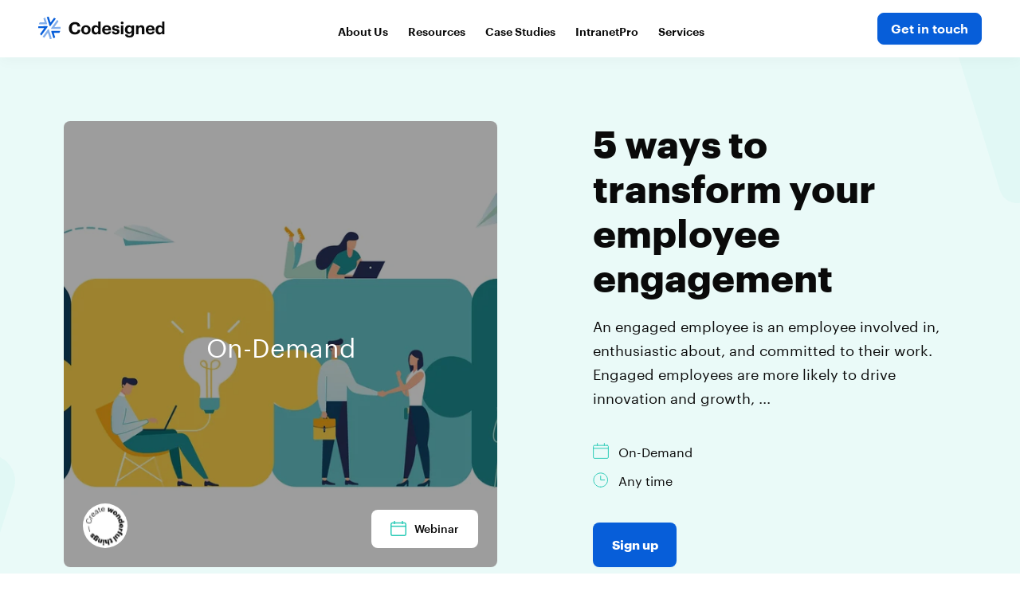

--- FILE ---
content_type: text/html; charset=UTF-8
request_url: https://www.codesigned.com/events
body_size: 261349
content:
<!doctype html><html lang="en-us"><head>
    <meta charset="utf-8">
    <title>Codesigned | Events</title>
    
      <link rel="shortcut icon" href="https://www.codesigned.com/hubfs/favicon.png">
    
    <meta name="description" content="">
    <meta name="format-detection" content="telephone=no">
    
    
    
    
    
    
    <meta name="viewport" content="width=device-width, initial-scale=1">

    <script src="/hs/hsstatic/jquery-libs/static-1.1/jquery/jquery-1.7.1.js"></script>
<script>hsjQuery = window['jQuery'];</script>
    <meta property="og:description" content="">
    <meta property="og:title" content="Codesigned | Events">
    <meta name="twitter:description" content="">
    <meta name="twitter:title" content="Codesigned | Events">

    

    
  <script id="hs-search-input__valid-content-types" type="application/json">
    [
      
        "SITE_PAGE",
      
        "LANDING_PAGE",
      
        "BLOG_POST",
      
        "LISTING_PAGE",
      
        "KNOWLEDGE_ARTICLE",
      
        "HS_CASE_STUDY"
      
    ]
  </script>

    <style>
a.cta_button{-moz-box-sizing:content-box !important;-webkit-box-sizing:content-box !important;box-sizing:content-box !important;vertical-align:middle}.hs-breadcrumb-menu{list-style-type:none;margin:0px 0px 0px 0px;padding:0px 0px 0px 0px}.hs-breadcrumb-menu-item{float:left;padding:10px 0px 10px 10px}.hs-breadcrumb-menu-divider:before{content:'›';padding-left:10px}.hs-featured-image-link{border:0}.hs-featured-image{float:right;margin:0 0 20px 20px;max-width:50%}@media (max-width: 568px){.hs-featured-image{float:none;margin:0;width:100%;max-width:100%}}.hs-screen-reader-text{clip:rect(1px, 1px, 1px, 1px);height:1px;overflow:hidden;position:absolute !important;width:1px}
</style>

<link rel="stylesheet" href="https://www.codesigned.com/hubfs/hub_generated/template_assets/1/35527331690/1744414169047/template_main.min.css">
<link rel="stylesheet" href="https://www.codesigned.com/hubfs/hub_generated/template_assets/1/35527106711/1744414166474/template_theme-overrides.min.css">
<link rel="stylesheet" href="https://www.codesigned.com/hubfs/hub_generated/template_assets/1/37900517232/1744414172737/template_menu-section.min.css">
<link rel="stylesheet" href="https://www.codesigned.com/hubfs/hub_generated/module_assets/1/35527008383/1744534929648/module_blog-tag-filter.min.css">
<link rel="stylesheet" href="https://7052064.fs1.hubspotusercontent-na1.net/hubfs/7052064/hub_generated/module_assets/1/-2712622/1767118786602/module_search_input.min.css">
<link rel="stylesheet" href="https://www.codesigned.com/hubfs/hub_generated/module_assets/1/35836742941/1744534941685/module_-_CS_-_Newsletter.min.css">
<link rel="stylesheet" href="https://www.codesigned.com/hubfs/hub_generated/module_assets/1/35840322265/1744534942702/module_-_CS_-_Form_item.min.css">
<link rel="stylesheet" href="https://www.codesigned.com/hubfs/hub_generated/template_assets/1/36052826525/1744414170607/template_font-graphik.min.css">
<link rel="stylesheet" href="https://www.codesigned.com/hubfs/hub_generated/module_assets/1/36696392437/1744534965476/module_-_CS_-_Footer_menu.min.css">
<link rel="stylesheet" href="https://www.codesigned.com/hubfs/hub_generated/module_assets/1/36713601413/1744534966787/module_-_CS_-_Footer_text.min.css">
<style>
</style>

    

    
<!--  Added by GoogleAnalytics integration -->
<script>
var _hsp = window._hsp = window._hsp || [];
_hsp.push(['addPrivacyConsentListener', function(consent) { if (consent.allowed || (consent.categories && consent.categories.analytics)) {
  (function(i,s,o,g,r,a,m){i['GoogleAnalyticsObject']=r;i[r]=i[r]||function(){
  (i[r].q=i[r].q||[]).push(arguments)},i[r].l=1*new Date();a=s.createElement(o),
  m=s.getElementsByTagName(o)[0];a.async=1;a.src=g;m.parentNode.insertBefore(a,m)
})(window,document,'script','//www.google-analytics.com/analytics.js','ga');
  ga('create','UA-83912213-2','auto');
  ga('send','pageview');
}}]);
</script>

<!-- /Added by GoogleAnalytics integration -->


<link href="//fonts.googleapis.com/css?family=Open+Sans:300italic,400italic,600italic,700italic,400,300,600,700" rel="stylesheet" type="text/css">
<link href="https://fonts.googleapis.com/css?family=Raleway:300,300i,400,400i,500,500i,600,600i,700,700i" rel="stylesheet">

<!-- Hotjar Tracking Code for www.codesigned.com -->
<script>
    (function(h,o,t,j,a,r){
        h.hj=h.hj||function(){(h.hj.q=h.hj.q||[]).push(arguments)};
        h._hjSettings={hjid:63825,hjsv:5};
        a=o.getElementsByTagName('head')[0];
        r=o.createElement('script');r.async=1;
        r.src=t+h._hjSettings.hjid+j+h._hjSettings.hjsv;
        a.appendChild(r);
    })(window,document,'//static.hotjar.com/c/hotjar-','.js?sv=');
</script>
<script type="text/javascript" src="https://secure.make6pain.com/js/194280.js"></script>
<noscript>&lt;img  alt="" src="https://secure.make6pain.com/194280.png" style="display:none;"&gt;</noscript>
<script>
        (function () {
          var zi = document.createElement('script');
          zi.type = 'text/javascript';
          zi.async = true;
          zi.referrerPolicy = 'unsafe-url';
          zi.src = 'https://ws.zoominfo.com/pixel/613f8d72f25afa001adf105b';
          var s = document.getElementsByTagName('script')[0];
          s.parentNode.insertBefore(zi, s);
        })();
      </script>

<meta property="og:type" content="blog">
<meta name="twitter:card" content="summary">
<meta name="twitter:domain" content="www.codesigned.com">
<link rel="alternate" type="application/rss+xml" href="https://www.codesigned.com/events/rss.xml">
<script src="//platform.linkedin.com/in.js" type="text/javascript">
    lang: en_US
</script>

<meta http-equiv="content-language" content="en-us">




    <script async src="https://www.codesigned.com/hubfs/Scripts/lottie-player.js"></script>
  <meta name="generator" content="HubSpot"></head>
  <body>
    <div class="body-wrapper   hs-blog-id-37446690551 hs-blog-listing hs-content-path-events hs-blog-name-codesigned-events">
      
        <div id="pageHead">
          <div data-global-resource-path="Templates/Case studies/templates/partials/header.html"><header class="header">
  <div class="header__container">

    
    <div class="header__logo">
      <div id="hs_cos_wrapper_header_logo" class="hs_cos_wrapper hs_cos_wrapper_widget hs_cos_wrapper_type_module widget-type-logo" style="" data-hs-cos-general-type="widget" data-hs-cos-type="module">
  






















  
  <span id="hs_cos_wrapper_header_logo_hs_logo_widget" class="hs_cos_wrapper hs_cos_wrapper_widget hs_cos_wrapper_type_logo" style="" data-hs-cos-general-type="widget" data-hs-cos-type="logo"><a href="https://www.codesigned.com/" id="hs-link-header_logo_hs_logo_widget" style="border-width:0px;border:0px;"><img src="https://www.codesigned.com/hubfs/logo-light.svg" class="hs-image-widget " height="32" style="height: auto;width:178px;border-width:0px;border:0px;" width="178" alt="logo-light" title="logo-light"></a></span>
</div>
    </div>

    
    <div class="header__menu">
      <input type="checkbox" id="nav-toggle">
      <label class="header__navigation-toggle" for="nav-toggle">
        <span class="header__mobile-menu-open-icon">
          <svg version="1.0" xmlns="http://www.w3.org/2000/svg" viewbox="0 0 448 512" width="24" aria-labelledby="bars1" role="img"><title id="bars1">Open main menu</title><g id="bars1_layer"><path d="M16 132h416c8.837 0 16-7.163 16-16V76c0-8.837-7.163-16-16-16H16C7.163 60 0 67.163 0 76v40c0 8.837 7.163 16 16 16zm0 160h416c8.837 0 16-7.163 16-16v-40c0-8.837-7.163-16-16-16H16c-8.837 0-16 7.163-16 16v40c0 8.837 7.163 16 16 16zm0 160h416c8.837 0 16-7.163 16-16v-40c0-8.837-7.163-16-16-16H16c-8.837 0-16 7.163-16 16v40c0 8.837 7.163 16 16 16z" /></g></svg>
        </span>
        <span class="header__mobile-menu-close-icon">
          <svg version="1.0" xmlns="http://www.w3.org/2000/svg" viewbox="0 0 384 512" width="24" aria-labelledby="times2" role="img"><title id="times2">Close main menu</title><g id="times2_layer"><path d="M323.1 441l53.9-53.9c9.4-9.4 9.4-24.5 0-33.9L279.8 256l97.2-97.2c9.4-9.4 9.4-24.5 0-33.9L323.1 71c-9.4-9.4-24.5-9.4-33.9 0L192 168.2 94.8 71c-9.4-9.4-24.5-9.4-33.9 0L7 124.9c-9.4 9.4-9.4 24.5 0 33.9l97.2 97.2L7 353.2c-9.4 9.4-9.4 24.5 0 33.9L60.9 441c9.4 9.4 24.5 9.4 33.9 0l97.2-97.2 97.2 97.2c9.3 9.3 24.5 9.3 33.9 0z" /></g></svg>
        </span>
      </label>
     
      <div class="header__navigation">
        <div id="hs_cos_wrapper_header_navigation_primary" class="hs_cos_wrapper hs_cos_wrapper_widget hs_cos_wrapper_type_module" style="" data-hs-cos-general-type="widget" data-hs-cos-type="module">





























<nav aria-label="Main menu" class="navigation-primary">
  
  
  <ul class="submenu level-1">
        <div class="arrow-up">
      
    </div>
<!--     <div class="navigation-title--container">
      <div class="navigation-title">
        
      </div>
      <div class="navigation-subtitle">
        
      </div>
    </div> -->
    <div class="mobilemenu-title--container">
      <div class="mobilemenu-title">
        Menu
      </div>
    </div>
    
      

  <li class="no-submenu menu-item hs-skip-lang-url-rewrite">
    <a href="https://www.codesigned.com/about" class="menu-link">About Us</a>

    
  </li>


    
      

  <li class="has-submenu menu-item hs-skip-lang-url-rewrite">
    <a href="https://www.codesigned.com/resources" class="menu-link active-branch">Resources</a>

    
      <input type="checkbox" id="Resources" class="submenu-toggle">
      <label class="menu-arrow" for="Resources">
        <span class="menu-child-toggle-icon">
          <svg version="1.0" xmlns="http://www.w3.org/2000/svg" viewbox="0 0 448 512" width="16" aria-labelledby="chevron-down3" role="img"><title id="chevron-down3">Open the submenu</title><g id="chevron-down3_layer"><path d="M207.029 381.476L12.686 187.132c-9.373-9.373-9.373-24.569 0-33.941l22.667-22.667c9.357-9.357 24.522-9.375 33.901-.04L224 284.505l154.745-154.021c9.379-9.335 24.544-9.317 33.901.04l22.667 22.667c9.373 9.373 9.373 24.569 0 33.941L240.971 381.476c-9.373 9.372-24.569 9.372-33.942 0z" /></g></svg>
        </span>
      </label>
      
  
  <ul class="submenu level-2">
        <div class="arrow-up">
      
    </div>
<!--     <div class="navigation-title--container">
      <div class="navigation-title">
        
      </div>
      <div class="navigation-subtitle">
        
      </div>
    </div> -->
    <div class="mobilemenu-title--container">
      <div class="mobilemenu-title">
        Menu
      </div>
    </div>
    
      

  <li class="no-submenu menu-item hs-skip-lang-url-rewrite">
    <a href="https://www.codesigned.com/resources" class="menu-link"><div class="navigation-title--container submenu-item submenu-item__overview"><div class="navigation-title">         Overview       </div>       <div class="navigation-subtitle">         All our latest guides, events, and news       </div>     </div></a>

    
  </li>


    
      

  <li class="no-submenu menu-item hs-skip-lang-url-rewrite">
    <a href="https://www.codesigned.com/guides" class="menu-link"><div class="submenu-item submenu-item__guides"><svg width="48" height="48" viewbox="0 0 48 48" fill="none" xmlns="http://www.w3.org/2000/svg"> <g class="guides__background"> <circle cx="24" cy="24" r="24" fill="currentColor" /> </g> <g class="guides__icon"> <path d="M24 14.8333V16.5" stroke="currentColor" stroke-width="1.5" stroke-miterlimit="10" stroke-linecap="square" /> <path d="M20.6667 28.1667L19 33.1667" stroke="currentColor" stroke-width="1.5" stroke-miterlimit="10" /> <path d="M29 33.1667L27.3333 28.1667" stroke="currentColor" stroke-width="1.5" stroke-miterlimit="10" /> <path d="M19.8333 30.6667H28.1666" stroke="currentColor" stroke-width="1.5" stroke-miterlimit="10" /> <path d="M30.6666 16.5H17.3333V28.1667H30.6666V16.5Z" stroke="currentColor" stroke-width="1.5" stroke-miterlimit="10" stroke-linecap="square" /></g></svg><div><div>Guides</div><div class="navigation-subtitle">Tools, templates, and papers to make your Intranet project easier  </div></div></div></a>

    
  </li>


    
      

  <li class="no-submenu menu-item hs-skip-lang-url-rewrite">
    <a href="https://www.codesigned.com/events" class="menu-link active-item"><div class="submenu-item submenu-item__events"><svg width="48" height="48" viewbox="0 0 48 48" fill="none" xmlns="http://www.w3.org/2000/svg"> <g class="events__background"> <circle cx="24" cy="24" r="24" fill="currentColor" /> </g> <g class="events__icon"> <path d="M14.8333 20.6667H33.1666" stroke="currentColor" stroke-width="1.5" stroke-miterlimit="10" stroke-linecap="square" /> <path d="M31.5 16.5H16.5C15.5795 16.5 14.8333 17.2462 14.8333 18.1667V30.6667C14.8333 31.5871 15.5795 32.3333 16.5 32.3333H31.5C32.4205 32.3333 33.1666 31.5871 33.1666 30.6667V18.1667C33.1666 17.2462 32.4205 16.5 31.5 16.5Z" stroke="currentColor" stroke-width="1.5" stroke-miterlimit="10" stroke-linecap="square" /> <path d="M19 14.8333V17.3333" stroke="currentColor" stroke-width="1.5" stroke-miterlimit="10" stroke-linecap="square" /> <path d="M29 14.8333V17.3333" stroke="currentColor" stroke-width="1.5" stroke-miterlimit="10" stroke-linecap="square" /></g></svg><div><div>Events</div><div class="navigation-subtitle">On-demand and upcoming expert guidance for comms, intranet, and more</div></div></div></a>

    
  </li>


    
      

  <li class="no-submenu menu-item hs-skip-lang-url-rewrite">
    <a href="https://www.codesigned.com/blog" class="menu-link"><div class="submenu-item submenu-item__blog"><svg width="48" height="48" viewbox="0 0 48 48" fill="none" xmlns="http://www.w3.org/2000/svg"> <g class="blog__background"> <circle cx="24" cy="24" r="24" fill="currentColor" /> </g> <g class="blog__icon"> <path d="M31.5 14.8333H16.5V33.1667H31.5V14.8333Z" stroke="currentColor" stroke-width="1.5" stroke-miterlimit="10" stroke-linecap="square" /> <path d="M26.5 19H28.1667" stroke="currentColor" stroke-width="1.5" stroke-miterlimit="10" stroke-linecap="square" /> <path d="M26.5 22.3333H28.1667" stroke="currentColor" stroke-width="1.5" stroke-miterlimit="10" stroke-linecap="square" /> <path d="M19.8333 25.6667H28.1666" stroke="currentColor" stroke-width="1.5" stroke-miterlimit="10" stroke-linecap="square" /> <path d="M19.8333 29H28.1666" stroke="currentColor" stroke-width="1.5" stroke-miterlimit="10" stroke-linecap="square" /> <path d="M23.1666 19H19.8333V22.3333H23.1666V19Z" stroke="currentColor" stroke-width="1.5" stroke-miterlimit="10" stroke-linecap="square" /></g></svg><div><div>Blog</div><div class="navigation-subtitle">Intranet thoughts and SharePoint development tips</div></div></div></a>

    
  </li>


    
      

  <li class="no-submenu menu-item hs-skip-lang-url-rewrite">
    <a href="https://www.codesigned.com/news" class="menu-link"><div class="submenu-item submenu-item__news"><svg width="48" height="48" viewbox="0 0 48 48" fill="none" xmlns="http://www.w3.org/2000/svg"> <g class="news__background"> <circle cx="24" cy="24" r="24" fill="currentColor" /> </g> <g class="news__icon"> <path d="M21.5 25.6667H29.8333" stroke="currentColor" stroke-width="1.5" stroke-miterlimit="10" stroke-linecap="square" /> <path d="M21.5 29H29.8333" stroke="currentColor" stroke-width="1.5" stroke-miterlimit="10" stroke-linecap="square" /> <path d="M29.8333 19H21.5V22.3333H29.8333V19Z" stroke="currentColor" stroke-width="1.5" stroke-miterlimit="10" stroke-linecap="square" /> <path d="M16.5 33.1667C16.0584 33.1653 15.6352 32.9893 15.3229 32.677C15.0107 32.3648 14.8346 31.9416 14.8333 31.5V24.8333H15.6666" stroke="currentColor" stroke-width="1.5" stroke-miterlimit="10" stroke-linecap="square" /> <path d="M18.1667 14.8333V31.5C18.1653 31.9416 17.9893 32.3648 17.6771 32.677C17.3648 32.9893 16.9416 33.1653 16.5 33.1667H31.5C31.9416 33.1653 32.3648 32.9893 32.6771 32.677C32.9893 32.3648 33.1653 31.9416 33.1667 31.5V14.8333H18.1667Z" stroke="currentColor" stroke-width="1.5" stroke-miterlimit="10" stroke-linecap="square" /></g></svg><div><div>News</div><div class="navigation-subtitle">All the latest from Codesigned</div></div></div></a>

    
  </li>


    
    <div class="mobilemenu-contact--container">
      <div class="mobilemenu-contact-title">
        Contact
      </div>
      <div class="mobilemenu-contact-details">
       <div class="contact-detail">
         Codesigned,
        </div> 
        <div class="contact-detail">
         2970 Clairmont Rd #940 Atlanta,
        </div> 
        <div class="contact-detail">
         GA 30329 <a class="contact-number" href="tel:1.800.615.2170">1.800.615.2170</a>
        </div> 
        <div class="contact-detail contact-email">
         hello@intranetpro.com
        </div> 
      </div>
    </div>
    <div class="mobilemenu-footer">
      <div class="mobilemenu-footer-body">
        <a href="https://www.codesigned.com/contact">
        <button class="mobilemenu-footer-cta">
          Get in Touch
        </button>
          </a>
        <div class="mobilemenu-footer-terms">
          
            
            
            
            
            
            <a href="https://www.codesigned.com/privacy-policy">
              <div id="hs_cos_wrapper_header_navigation_primary_" class="hs_cos_wrapper hs_cos_wrapper_widget hs_cos_wrapper_type_inline_text" style="" data-hs-cos-general-type="widget" data-hs-cos-type="inline_text" data-hs-cos-field="text">Privacy</div>
            </a>
          
        </div>
      </div>
      
      <div class="mobilemenu-footer-copy">
        © Copyright by Codesigned 2020
      </div>
    </div>
  </ul>
 

    
  </li>


    
      

  <li class="no-submenu menu-item hs-skip-lang-url-rewrite">
    <a href="https://www.codesigned.com/case-studies" class="menu-link">Case Studies</a>

    
  </li>


    
      

  <li class="no-submenu menu-item hs-skip-lang-url-rewrite">
    <a href="https://www.codesigned.com/intranetpro" class="menu-link">IntranetPro</a>

    
  </li>


    
      

  <li class="no-submenu menu-item hs-skip-lang-url-rewrite">
    <a href="https://www.codesigned.com/services" class="menu-link">Services</a>

    
  </li>


    
    <div class="mobilemenu-contact--container">
      <div class="mobilemenu-contact-title">
        Contact
      </div>
      <div class="mobilemenu-contact-details">
       <div class="contact-detail">
         Codesigned,
        </div> 
        <div class="contact-detail">
         2970 Clairmont Rd #940 Atlanta,
        </div> 
        <div class="contact-detail">
         GA 30329 <a class="contact-number" href="tel:1.800.615.2170">1.800.615.2170</a>
        </div> 
        <div class="contact-detail contact-email">
         hello@intranetpro.com
        </div> 
      </div>
    </div>
    <div class="mobilemenu-footer">
      <div class="mobilemenu-footer-body">
        <a href="https://www.codesigned.com/contact">
        <button class="mobilemenu-footer-cta">
          Get in Touch
        </button>
          </a>
        <div class="mobilemenu-footer-terms">
          
            
            
            
            
            
            <a href="https://www.codesigned.com/privacy-policy">
              <div id="hs_cos_wrapper_header_navigation_primary_" class="hs_cos_wrapper hs_cos_wrapper_widget hs_cos_wrapper_type_inline_text" style="" data-hs-cos-general-type="widget" data-hs-cos-type="inline_text" data-hs-cos-field="text">Privacy</div>
            </a>
          
        </div>
      </div>
      
      <div class="mobilemenu-footer-copy">
        © Copyright by Codesigned 2020
      </div>
    </div>
  </ul>
 

</nav></div>
      </div>
    </div>
    <div class="header__cta">
       <div id="hs_cos_wrapper_header_button" class="hs_cos_wrapper hs_cos_wrapper_widget hs_cos_wrapper_type_module" style="" data-hs-cos-general-type="widget" data-hs-cos-type="module">
  
    
  





<a href="https://www.codesigned.com/contact" class="button button--small" id="button_header_button" rel="">

    
  Get in touch

</a>


</div>
      </div>
    
    

  </div>
</header></div>
        </div>
      

      
<main class="body-container-wrapper">
  <div class="body-container body-container--blog-index">

  
  <section class="blog-index">

    
    <div class="blog-header">

      <div class="content-wrapper">

      
<!--       <h1 class="blog-header__title">Events</h1> -->
      

      
      <div class="blog-header__navigation" style="display: none;">
        <div class="blog-header__tag-filter">
          <div id="hs_cos_wrapper_blog_tag_filter" class="hs_cos_wrapper hs_cos_wrapper_widget hs_cos_wrapper_type_module" style="" data-hs-cos-general-type="widget" data-hs-cos-type="module">






<div class="blog-tag-filter">
  <select class="blog-tag-filter__drop-down">
    <option selected value="https://www.codesigned.com/events">Select Category</option>
    
      
      <option value="https://www.codesigned.com/blog">Codesigned Blog</option>
    
      
      <option value="https://www.codesigned.com/guides">Codesigned guides</option>
    
      
      <option selected value="https://www.codesigned.com/events">Events</option>
    
      
      
    
      
      
    
  </select>
</div></div>
        </div>
        <div class="blog-header__search">
          <div id="hs_cos_wrapper_blog_search" class="hs_cos_wrapper hs_cos_wrapper_widget hs_cos_wrapper_type_module" style="" data-hs-cos-general-type="widget" data-hs-cos-type="module">




  








<div class="hs-search-field">

    <div class="hs-search-field__bar">
      <form data-hs-do-not-collect="true" action="/hs-search-results">
        
        <input type="text" class="hs-search-field__input" name="term" autocomplete="off" aria-label="Search" placeholder="Search through resources">

        
          
            <input type="hidden" name="type" value="SITE_PAGE">
          
        
          
        
          
            <input type="hidden" name="type" value="BLOG_POST">
          
        
          
        
          
        
          
        

        
      </form>
    </div>
    <ul class="hs-search-field__suggestions"></ul>
</div></div>
        </div>
      </div>
      

      </div>

    </div>
    
    
    
      <div class="blog-list-first-post blog-list-first-event">
        <div class="content-wrapper">
          
            
            
              <article class="blog-list-first-post__grid">
              
                <div class="blog-list-first-post__image-wrapper blog-list-first-event__image-wrapper" style="background-image: url('https://www.codesigned.com/hubfs/Egnaged%20employees.jpg');">
                  <div class="first-event-overlay">
                    
                      <span>On-Demand</span>
                    
                  </div>
                  <div class="left-bottom">
                    <svg width="56" height="56" viewbox="0 0 56 56" fill="none" xmlns="http://www.w3.org/2000/svg" xmlns:xlink="http://www.w3.org/1999/xlink">
                      <mask id="mask0" mask-type="alpha" maskunits="userSpaceOnUse" x="0" y="0" width="56" height="56">
                      <circle cx="28" cy="28" r="28" fill="#C4C4C4" />
                      </mask>
                      <g mask="url(#mask0)">
                      <rect x="-432.645" y="-261.936" width="798.452" height="436.258" fill="url(#pattern0)" />
                      </g>
                      <defs>
                      <pattern id="pattern0" patterncontentunits="objectBoundingBox" width="1" height="1">
                      <use xlink:href="#image0" transform="translate(0 -0.000452934) scale(0.000260417 0.000476622)" />
                      </pattern>
                      <image id="image0" width="3840" height="2100" xlink:href="[data-uri]" />
                      </defs>
                      </svg>
                  </div>
                  <div class="right-bottom">
                    <svg width="20" height="20" viewbox="0 0 20 20" fill="none" xmlns="http://www.w3.org/2000/svg">
                      <path d="M0.833374 6.66797H19.1667" stroke="currentColor" stroke-width="1.5" stroke-miterlimit="10" stroke-linecap="square" />
                      <path d="M17.5 2.5H2.50004C1.57957 2.5 0.833374 3.24619 0.833374 4.16667V16.6667C0.833374 17.5871 1.57957 18.3333 2.50004 18.3333H17.5C18.4205 18.3333 19.1667 17.5871 19.1667 16.6667V4.16667C19.1667 3.24619 18.4205 2.5 17.5 2.5Z" stroke="currentColor" stroke-width="1.5" stroke-miterlimit="10" stroke-linecap="square" />
                      <path d="M5 0.833984V3.33398" stroke="currentColor" stroke-width="1.5" stroke-miterlimit="10" stroke-linecap="square" />
                      <path d="M15 0.833984V3.33398" stroke="currentColor" stroke-width="1.5" stroke-miterlimit="10" stroke-linecap="square" />
                    </svg>
                    <span>Webinar</span>
                  </div>
                </div>
              
              <section class="blog-list-first-post__content">
                <div class="blog-list-first-post__title"><a href="https://www.codesigned.com/events/employee-engagement">5 ways to transform your employee engagement</a></div>
                <div class="blog-list-first-post__post-summary">
                  An engaged employee is an employee involved in, enthusiastic about, and committed to their work. Engaged employees are more likely to drive innovation and growth, ...               
                </div>
                <div class="blog-list-first-post__content first-event-dates">
                  <div class="date">
                    <svg width="20" height="20" viewbox="0 0 20 20" fill="none" xmlns="http://www.w3.org/2000/svg">
                      <path d="M0.625 6.875H19.375" stroke="currentColor" stroke-miterlimit="10" stroke-linecap="round" stroke-linejoin="round" />
                      <path d="M18.125 3.125H1.875C1.185 3.125 0.625 3.685 0.625 4.375V18.125C0.625 18.815 1.185 19.375 1.875 19.375H18.125C18.815 19.375 19.375 18.815 19.375 18.125V4.375C19.375 3.685 18.815 3.125 18.125 3.125Z" stroke="currentColor" stroke-miterlimit="10" stroke-linecap="round" stroke-linejoin="round" />
                      <path d="M5.625 0.625V3.125" stroke="currentColor" stroke-miterlimit="10" stroke-linecap="round" stroke-linejoin="round" />
                      <path d="M14.375 0.625V3.125" stroke="currentColor" stroke-miterlimit="10" stroke-linecap="round" stroke-linejoin="round" />
                    </svg>
                    <span>On-Demand</span>
                  </div>
                  <div class="hour">
                    <svg width="20" height="20" viewbox="0 0 20 20" fill="none" xmlns="http://www.w3.org/2000/svg">
                      <path d="M9.75 19.375C14.5825 19.375 18.5 15.4575 18.5 10.625C18.5 5.79251 14.5825 1.875 9.75 1.875C4.91751 1.875 1 5.79251 1 10.625C1 15.4575 4.91751 19.375 9.75 19.375Z" stroke="currentColor" stroke-miterlimit="10" stroke-linecap="round" stroke-linejoin="round" />
                      <path d="M9.75 5.625V10.625H14.75" stroke="currentColor" stroke-miterlimit="10" stroke-linecap="round" stroke-linejoin="round" />
                    </svg>
                    <span>Any time</span>
                  </div>
                </div>
                <div class="blog-list-first-post__bottom">
                  <a class="blog-list-first-post__button" href="https://www.codesigned.com/events/employee-engagement">Sign up</a>
                </div>
              </section>
            </article>
            
          
            
            
          
            
            
          
            
            
          
            
            
          
            
            
          
            
            
          
            
            
          
        </div>
      </div>
    

    <div class="content-wrapper">
      
      
        <div class="blog-card__list-title">
          Events
        </div>

        
        <div class="blog-card-grid">
        
          
<!--            -->
          <article class="blog-card">
            <div class="blog-card__inner">
              
                <a href="https://www.codesigned.com/events/employee-engagement" class="blog-card__image-wrapper blog-event-card__image-wrapper" style="background-image: url('https://www.codesigned.com/hubfs/Egnaged%20employees.jpg');">
                  <div class="date-overlay">
                    
                      <span>On-Demand</span>
                    
                  </div>
                  <span class="tag">
                    Webinar
                  </span>
                </a>
              
              <section class="blog-card__content ">
                <div class="blog-card__title"><a href="https://www.codesigned.com/events/employee-engagement">5 ways to transform your employee engagement</a></div>
                
                  <div class="blog-card__post-summary">
                    An engaged employee is an employee involved in, enthusiastic about, and committed to their work. Engaged employees are more likely to drive ...               
                  </div>
                
                <div class="blog-event-card__date">
                  <div class="date">
                    <svg width="20" height="20" viewbox="0 0 20 20" fill="none" xmlns="http://www.w3.org/2000/svg">
                      <path d="M0.625 6.875H19.375" stroke="currentColor" stroke-miterlimit="10" stroke-linecap="round" stroke-linejoin="round" />
                      <path d="M18.125 3.125H1.875C1.185 3.125 0.625 3.685 0.625 4.375V18.125C0.625 18.815 1.185 19.375 1.875 19.375H18.125C18.815 19.375 19.375 18.815 19.375 18.125V4.375C19.375 3.685 18.815 3.125 18.125 3.125Z" stroke="currentColor" stroke-miterlimit="10" stroke-linecap="round" stroke-linejoin="round" />
                      <path d="M5.625 0.625V3.125" stroke="currentColor" stroke-miterlimit="10" stroke-linecap="round" stroke-linejoin="round" />
                      <path d="M14.375 0.625V3.125" stroke="currentColor" stroke-miterlimit="10" stroke-linecap="round" stroke-linejoin="round" />
                    </svg>
                    <span>On-Demand</span>
                  </div>
                  <div class="hour">
                    <svg width="20" height="20" viewbox="0 0 20 20" fill="none" xmlns="http://www.w3.org/2000/svg">
                      <path d="M9.75 19.375C14.5825 19.375 18.5 15.4575 18.5 10.625C18.5 5.79251 14.5825 1.875 9.75 1.875C4.91751 1.875 1 5.79251 1 10.625C1 15.4575 4.91751 19.375 9.75 19.375Z" stroke="currentColor" stroke-miterlimit="10" stroke-linecap="round" stroke-linejoin="round" />
                      <path d="M9.75 5.625V10.625H14.75" stroke="currentColor" stroke-miterlimit="10" stroke-linecap="round" stroke-linejoin="round" />
                    </svg>
                    <span>Any time</span>
                  </div>
                </div>
  <!--               <a class="blog-card__button button button" href="https://www.codesigned.com/events/employee-engagement">Read More</a> -->
              </section>
            </div>
          </article>
        
          
<!--            -->
          <article class="blog-card">
            <div class="blog-card__inner">
              
                <a href="https://www.codesigned.com/events/enterprise-communication" class="blog-card__image-wrapper blog-event-card__image-wrapper" style="background-image: url('https://www.codesigned.com/hubfs/Events/enterprise%20communication.jpg');">
                  <div class="date-overlay">
                    
                      <span>On-Demand</span>
                    
                  </div>
                  <span class="tag">
                    Webinar
                  </span>
                </a>
              
              <section class="blog-card__content ">
                <div class="blog-card__title"><a href="https://www.codesigned.com/events/enterprise-communication">Communication at the scale of enterprise</a></div>
                
                  <div class="blog-card__post-summary">
                    Do you wish the CEO had a more direct line of communication with the team? Do your company-wide emails sit in inboxes, unopened? Is keeping your ...               
                  </div>
                
                <div class="blog-event-card__date">
                  <div class="date">
                    <svg width="20" height="20" viewbox="0 0 20 20" fill="none" xmlns="http://www.w3.org/2000/svg">
                      <path d="M0.625 6.875H19.375" stroke="currentColor" stroke-miterlimit="10" stroke-linecap="round" stroke-linejoin="round" />
                      <path d="M18.125 3.125H1.875C1.185 3.125 0.625 3.685 0.625 4.375V18.125C0.625 18.815 1.185 19.375 1.875 19.375H18.125C18.815 19.375 19.375 18.815 19.375 18.125V4.375C19.375 3.685 18.815 3.125 18.125 3.125Z" stroke="currentColor" stroke-miterlimit="10" stroke-linecap="round" stroke-linejoin="round" />
                      <path d="M5.625 0.625V3.125" stroke="currentColor" stroke-miterlimit="10" stroke-linecap="round" stroke-linejoin="round" />
                      <path d="M14.375 0.625V3.125" stroke="currentColor" stroke-miterlimit="10" stroke-linecap="round" stroke-linejoin="round" />
                    </svg>
                    <span>On-Demand</span>
                  </div>
                  <div class="hour">
                    <svg width="20" height="20" viewbox="0 0 20 20" fill="none" xmlns="http://www.w3.org/2000/svg">
                      <path d="M9.75 19.375C14.5825 19.375 18.5 15.4575 18.5 10.625C18.5 5.79251 14.5825 1.875 9.75 1.875C4.91751 1.875 1 5.79251 1 10.625C1 15.4575 4.91751 19.375 9.75 19.375Z" stroke="currentColor" stroke-miterlimit="10" stroke-linecap="round" stroke-linejoin="round" />
                      <path d="M9.75 5.625V10.625H14.75" stroke="currentColor" stroke-miterlimit="10" stroke-linecap="round" stroke-linejoin="round" />
                    </svg>
                    <span>Anytime</span>
                  </div>
                </div>
  <!--               <a class="blog-card__button button button" href="https://www.codesigned.com/events/enterprise-communication">Read More</a> -->
              </section>
            </div>
          </article>
        
          
<!--            -->
          <article class="blog-card">
            <div class="blog-card__inner">
              
                <a href="https://www.codesigned.com/events/experience-intranetpro" class="blog-card__image-wrapper blog-event-card__image-wrapper" style="background-image: url('https://www.codesigned.com/hubfs/IntranetPro%20live%20demo%20screen.jpg');">
                  <div class="date-overlay">
                    
                      <span>On-demand</span>
                    
                  </div>
                  <span class="tag">
                    Webinar
                  </span>
                </a>
              
              <section class="blog-card__content ">
                <div class="blog-card__title"><a href="https://www.codesigned.com/events/experience-intranetpro">Experience IntranetPro: The enterprise SharePoint accelerator</a></div>
                
                  <div class="blog-card__post-summary">
                    In this brief IntranetPro demonstration, you’ll learn how IntranetPro can unlock the potential of your enterprise. Features covered include: Smart ...               
                  </div>
                
                <div class="blog-event-card__date">
                  <div class="date">
                    <svg width="20" height="20" viewbox="0 0 20 20" fill="none" xmlns="http://www.w3.org/2000/svg">
                      <path d="M0.625 6.875H19.375" stroke="currentColor" stroke-miterlimit="10" stroke-linecap="round" stroke-linejoin="round" />
                      <path d="M18.125 3.125H1.875C1.185 3.125 0.625 3.685 0.625 4.375V18.125C0.625 18.815 1.185 19.375 1.875 19.375H18.125C18.815 19.375 19.375 18.815 19.375 18.125V4.375C19.375 3.685 18.815 3.125 18.125 3.125Z" stroke="currentColor" stroke-miterlimit="10" stroke-linecap="round" stroke-linejoin="round" />
                      <path d="M5.625 0.625V3.125" stroke="currentColor" stroke-miterlimit="10" stroke-linecap="round" stroke-linejoin="round" />
                      <path d="M14.375 0.625V3.125" stroke="currentColor" stroke-miterlimit="10" stroke-linecap="round" stroke-linejoin="round" />
                    </svg>
                    <span>On-demand</span>
                  </div>
                  <div class="hour">
                    <svg width="20" height="20" viewbox="0 0 20 20" fill="none" xmlns="http://www.w3.org/2000/svg">
                      <path d="M9.75 19.375C14.5825 19.375 18.5 15.4575 18.5 10.625C18.5 5.79251 14.5825 1.875 9.75 1.875C4.91751 1.875 1 5.79251 1 10.625C1 15.4575 4.91751 19.375 9.75 19.375Z" stroke="currentColor" stroke-miterlimit="10" stroke-linecap="round" stroke-linejoin="round" />
                      <path d="M9.75 5.625V10.625H14.75" stroke="currentColor" stroke-miterlimit="10" stroke-linecap="round" stroke-linejoin="round" />
                    </svg>
                    <span>Anytime</span>
                  </div>
                </div>
  <!--               <a class="blog-card__button button button" href="https://www.codesigned.com/events/experience-intranetpro">Read More</a> -->
              </section>
            </div>
          </article>
        
          
<!--            -->
          <article class="blog-card">
            <div class="blog-card__inner">
              
                <a href="https://www.codesigned.com/events/personalized-intranet" class="blog-card__image-wrapper blog-event-card__image-wrapper" style="background-image: url('https://www.codesigned.com/hubfs/working%20from%20home%20teams%20first%20meet.jpg');">
                  <div class="date-overlay">
                    
                      <span>On-demand</span>
                    
                  </div>
                  <span class="tag">
                    Webinar
                  </span>
                </a>
              
              <section class="blog-card__content ">
                <div class="blog-card__title"><a href="https://www.codesigned.com/events/personalized-intranet">Power of the personalized intranet</a></div>
                
                  <div class="blog-card__post-summary">
                    We're all accustomed to targeted advertising and recommended content. Seemingly just think about something and our social and search feeds are filled ...               
                  </div>
                
                <div class="blog-event-card__date">
                  <div class="date">
                    <svg width="20" height="20" viewbox="0 0 20 20" fill="none" xmlns="http://www.w3.org/2000/svg">
                      <path d="M0.625 6.875H19.375" stroke="currentColor" stroke-miterlimit="10" stroke-linecap="round" stroke-linejoin="round" />
                      <path d="M18.125 3.125H1.875C1.185 3.125 0.625 3.685 0.625 4.375V18.125C0.625 18.815 1.185 19.375 1.875 19.375H18.125C18.815 19.375 19.375 18.815 19.375 18.125V4.375C19.375 3.685 18.815 3.125 18.125 3.125Z" stroke="currentColor" stroke-miterlimit="10" stroke-linecap="round" stroke-linejoin="round" />
                      <path d="M5.625 0.625V3.125" stroke="currentColor" stroke-miterlimit="10" stroke-linecap="round" stroke-linejoin="round" />
                      <path d="M14.375 0.625V3.125" stroke="currentColor" stroke-miterlimit="10" stroke-linecap="round" stroke-linejoin="round" />
                    </svg>
                    <span>On-demand</span>
                  </div>
                  <div class="hour">
                    <svg width="20" height="20" viewbox="0 0 20 20" fill="none" xmlns="http://www.w3.org/2000/svg">
                      <path d="M9.75 19.375C14.5825 19.375 18.5 15.4575 18.5 10.625C18.5 5.79251 14.5825 1.875 9.75 1.875C4.91751 1.875 1 5.79251 1 10.625C1 15.4575 4.91751 19.375 9.75 19.375Z" stroke="currentColor" stroke-miterlimit="10" stroke-linecap="round" stroke-linejoin="round" />
                      <path d="M9.75 5.625V10.625H14.75" stroke="currentColor" stroke-miterlimit="10" stroke-linecap="round" stroke-linejoin="round" />
                    </svg>
                    <span>Anytime</span>
                  </div>
                </div>
  <!--               <a class="blog-card__button button button" href="https://www.codesigned.com/events/personalized-intranet">Read More</a> -->
              </section>
            </div>
          </article>
        
          
<!--            -->
          <article class="blog-card">
            <div class="blog-card__inner">
              
                <a href="https://www.codesigned.com/events/search-is-king-intranet-roi" class="blog-card__image-wrapper blog-event-card__image-wrapper" style="background-image: url('https://www.codesigned.com/hubfs/Events/marten-newhall-uAFjFsMS3YY-unsplash.jpg');">
                  <div class="date-overlay">
                    
                      <span>On</span>
                    
                      <span>demand</span>
                    
                  </div>
                  <span class="tag">
                    Webinar
                  </span>
                </a>
              
              <section class="blog-card__content ">
                <div class="blog-card__title"><a href="https://www.codesigned.com/events/search-is-king-intranet-roi">Search is king. The real ROI of your intranet.</a></div>
                
                  <div class="blog-card__post-summary">
                    Save your company money and employees time, all while helping your team win at WFH by nailing search, the essential corporate intranet feature of the ...               
                  </div>
                
                <div class="blog-event-card__date">
                  <div class="date">
                    <svg width="20" height="20" viewbox="0 0 20 20" fill="none" xmlns="http://www.w3.org/2000/svg">
                      <path d="M0.625 6.875H19.375" stroke="currentColor" stroke-miterlimit="10" stroke-linecap="round" stroke-linejoin="round" />
                      <path d="M18.125 3.125H1.875C1.185 3.125 0.625 3.685 0.625 4.375V18.125C0.625 18.815 1.185 19.375 1.875 19.375H18.125C18.815 19.375 19.375 18.815 19.375 18.125V4.375C19.375 3.685 18.815 3.125 18.125 3.125Z" stroke="currentColor" stroke-miterlimit="10" stroke-linecap="round" stroke-linejoin="round" />
                      <path d="M5.625 0.625V3.125" stroke="currentColor" stroke-miterlimit="10" stroke-linecap="round" stroke-linejoin="round" />
                      <path d="M14.375 0.625V3.125" stroke="currentColor" stroke-miterlimit="10" stroke-linecap="round" stroke-linejoin="round" />
                    </svg>
                    <span>On demand</span>
                  </div>
                  <div class="hour">
                    <svg width="20" height="20" viewbox="0 0 20 20" fill="none" xmlns="http://www.w3.org/2000/svg">
                      <path d="M9.75 19.375C14.5825 19.375 18.5 15.4575 18.5 10.625C18.5 5.79251 14.5825 1.875 9.75 1.875C4.91751 1.875 1 5.79251 1 10.625C1 15.4575 4.91751 19.375 9.75 19.375Z" stroke="currentColor" stroke-miterlimit="10" stroke-linecap="round" stroke-linejoin="round" />
                      <path d="M9.75 5.625V10.625H14.75" stroke="currentColor" stroke-miterlimit="10" stroke-linecap="round" stroke-linejoin="round" />
                    </svg>
                    <span>Anytime</span>
                  </div>
                </div>
  <!--               <a class="blog-card__button button button" href="https://www.codesigned.com/events/search-is-king-intranet-roi">Read More</a> -->
              </section>
            </div>
          </article>
        
          
<!--            -->
          <article class="blog-card">
            <div class="blog-card__inner">
              
                <a href="https://www.codesigned.com/events/intranet-project-webinar" class="blog-card__image-wrapper blog-event-card__image-wrapper" style="background-image: url('https://www.codesigned.com/hubfs/rawpixel-com-250087-1.png');">
                  <div class="date-overlay">
                    
                      <span>On</span>
                    
                      <span>demand</span>
                    
                  </div>
                  <span class="tag">
                    Webinar
                  </span>
                </a>
              
              <section class="blog-card__content ">
                <div class="blog-card__title"><a href="https://www.codesigned.com/events/intranet-project-webinar">Planning your next intranet project</a></div>
                
                  <div class="blog-card__post-summary">
                    Watch this on demand webinar to learn the common steps taken to plan and launch an intranet at scale. Topics discussed are: Building a team, spec'ing ...               
                  </div>
                
                <div class="blog-event-card__date">
                  <div class="date">
                    <svg width="20" height="20" viewbox="0 0 20 20" fill="none" xmlns="http://www.w3.org/2000/svg">
                      <path d="M0.625 6.875H19.375" stroke="currentColor" stroke-miterlimit="10" stroke-linecap="round" stroke-linejoin="round" />
                      <path d="M18.125 3.125H1.875C1.185 3.125 0.625 3.685 0.625 4.375V18.125C0.625 18.815 1.185 19.375 1.875 19.375H18.125C18.815 19.375 19.375 18.815 19.375 18.125V4.375C19.375 3.685 18.815 3.125 18.125 3.125Z" stroke="currentColor" stroke-miterlimit="10" stroke-linecap="round" stroke-linejoin="round" />
                      <path d="M5.625 0.625V3.125" stroke="currentColor" stroke-miterlimit="10" stroke-linecap="round" stroke-linejoin="round" />
                      <path d="M14.375 0.625V3.125" stroke="currentColor" stroke-miterlimit="10" stroke-linecap="round" stroke-linejoin="round" />
                    </svg>
                    <span>On demand</span>
                  </div>
                  <div class="hour">
                    <svg width="20" height="20" viewbox="0 0 20 20" fill="none" xmlns="http://www.w3.org/2000/svg">
                      <path d="M9.75 19.375C14.5825 19.375 18.5 15.4575 18.5 10.625C18.5 5.79251 14.5825 1.875 9.75 1.875C4.91751 1.875 1 5.79251 1 10.625C1 15.4575 4.91751 19.375 9.75 19.375Z" stroke="currentColor" stroke-miterlimit="10" stroke-linecap="round" stroke-linejoin="round" />
                      <path d="M9.75 5.625V10.625H14.75" stroke="currentColor" stroke-miterlimit="10" stroke-linecap="round" stroke-linejoin="round" />
                    </svg>
                    <span>Anytime</span>
                  </div>
                </div>
  <!--               <a class="blog-card__button button button" href="https://www.codesigned.com/events/intranet-project-webinar">Read More</a> -->
              </section>
            </div>
          </article>
        
          
<!--           
            <div class="blog-card__newsletter">
              <div id="hs_cos_wrapper_blog_newsletter" class="hs_cos_wrapper hs_cos_wrapper_widget hs_cos_wrapper_type_module" style="" data-hs-cos-general-type="widget" data-hs-cos-type="module" ><div class="newsletter-section white">
  <div class="newsletter-section-container" style="
    max-width: 1120px;
  ">
    <div class="newsletter-text">
      <div class="newsletter-text-title">
        Sign up for our newsletter
      </div>
      <div class="newsletter-text-description">
        By clicking "Submit”, I agree to receive content and marketing emails from Codesigned.
      </div>
    </div>
    <span id="hs_cos_wrapper_blog_newsletter_" class="hs_cos_wrapper hs_cos_wrapper_widget hs_cos_wrapper_type_form" style="" data-hs-cos-general-type="widget" data-hs-cos-type="form" >
<div id='hs_form_target_blog_newsletter_'></div>








</span>
  </div>
</div></div>
            </div>
           -->
          <article class="blog-card">
            <div class="blog-card__inner">
              
                <a href="https://www.codesigned.com/events/internal-communications-and-change-mangement" class="blog-card__image-wrapper blog-event-card__image-wrapper" style="background-image: url('https://www.codesigned.com/hubfs/Codesigned%20culture%20photos/Codesigned%20employees%20meeting.jpg');">
                  <div class="date-overlay">
                    
                      <span>On</span>
                    
                      <span>demand</span>
                    
                  </div>
                  <span class="tag">
                    Webinar
                  </span>
                </a>
              
              <section class="blog-card__content ">
                <div class="blog-card__title"><a href="https://www.codesigned.com/events/internal-communications-and-change-mangement">Internal communications and change ​management</a></div>
                
                  <div class="blog-card__post-summary">
                    The way your organization communicates with its most important asset, its employees, speaks volumes. When it comes to change management, internal ...               
                  </div>
                
                <div class="blog-event-card__date">
                  <div class="date">
                    <svg width="20" height="20" viewbox="0 0 20 20" fill="none" xmlns="http://www.w3.org/2000/svg">
                      <path d="M0.625 6.875H19.375" stroke="currentColor" stroke-miterlimit="10" stroke-linecap="round" stroke-linejoin="round" />
                      <path d="M18.125 3.125H1.875C1.185 3.125 0.625 3.685 0.625 4.375V18.125C0.625 18.815 1.185 19.375 1.875 19.375H18.125C18.815 19.375 19.375 18.815 19.375 18.125V4.375C19.375 3.685 18.815 3.125 18.125 3.125Z" stroke="currentColor" stroke-miterlimit="10" stroke-linecap="round" stroke-linejoin="round" />
                      <path d="M5.625 0.625V3.125" stroke="currentColor" stroke-miterlimit="10" stroke-linecap="round" stroke-linejoin="round" />
                      <path d="M14.375 0.625V3.125" stroke="currentColor" stroke-miterlimit="10" stroke-linecap="round" stroke-linejoin="round" />
                    </svg>
                    <span>On demand</span>
                  </div>
                  <div class="hour">
                    <svg width="20" height="20" viewbox="0 0 20 20" fill="none" xmlns="http://www.w3.org/2000/svg">
                      <path d="M9.75 19.375C14.5825 19.375 18.5 15.4575 18.5 10.625C18.5 5.79251 14.5825 1.875 9.75 1.875C4.91751 1.875 1 5.79251 1 10.625C1 15.4575 4.91751 19.375 9.75 19.375Z" stroke="currentColor" stroke-miterlimit="10" stroke-linecap="round" stroke-linejoin="round" />
                      <path d="M9.75 5.625V10.625H14.75" stroke="currentColor" stroke-miterlimit="10" stroke-linecap="round" stroke-linejoin="round" />
                    </svg>
                    <span>Anytime</span>
                  </div>
                </div>
  <!--               <a class="blog-card__button button button" href="https://www.codesigned.com/events/internal-communications-and-change-mangement">Read More</a> -->
              </section>
            </div>
          </article>
        
          
<!--            -->
          <article class="blog-card">
            <div class="blog-card__inner">
              
                <a href="https://www.codesigned.com/events/real-world-case-story-crisis-communications-at-texas-roadhouse" class="blog-card__image-wrapper blog-event-card__image-wrapper" style="background-image: url('https://www.codesigned.com/hubfs/Texas_Sign.jpeg');">
                  <div class="date-overlay">
                    
                      <span>On</span>
                    
                      <span>demand</span>
                    
                  </div>
                  <span class="tag">
                    Webinar
                  </span>
                </a>
              
              <section class="blog-card__content ">
                <div class="blog-card__title"><a href="https://www.codesigned.com/events/real-world-case-story-crisis-communications-at-texas-roadhouse">Crisis communication at Texas Roadhouse</a></div>
                
                  <div class="blog-card__post-summary">
                    With establishments across the US, Texas Roadhouse knew a one-size-fits-all response to the crisis wouldn’t work. Rapidly changing rules at the state ...               
                  </div>
                
                <div class="blog-event-card__date">
                  <div class="date">
                    <svg width="20" height="20" viewbox="0 0 20 20" fill="none" xmlns="http://www.w3.org/2000/svg">
                      <path d="M0.625 6.875H19.375" stroke="currentColor" stroke-miterlimit="10" stroke-linecap="round" stroke-linejoin="round" />
                      <path d="M18.125 3.125H1.875C1.185 3.125 0.625 3.685 0.625 4.375V18.125C0.625 18.815 1.185 19.375 1.875 19.375H18.125C18.815 19.375 19.375 18.815 19.375 18.125V4.375C19.375 3.685 18.815 3.125 18.125 3.125Z" stroke="currentColor" stroke-miterlimit="10" stroke-linecap="round" stroke-linejoin="round" />
                      <path d="M5.625 0.625V3.125" stroke="currentColor" stroke-miterlimit="10" stroke-linecap="round" stroke-linejoin="round" />
                      <path d="M14.375 0.625V3.125" stroke="currentColor" stroke-miterlimit="10" stroke-linecap="round" stroke-linejoin="round" />
                    </svg>
                    <span>On demand</span>
                  </div>
                  <div class="hour">
                    <svg width="20" height="20" viewbox="0 0 20 20" fill="none" xmlns="http://www.w3.org/2000/svg">
                      <path d="M9.75 19.375C14.5825 19.375 18.5 15.4575 18.5 10.625C18.5 5.79251 14.5825 1.875 9.75 1.875C4.91751 1.875 1 5.79251 1 10.625C1 15.4575 4.91751 19.375 9.75 19.375Z" stroke="currentColor" stroke-miterlimit="10" stroke-linecap="round" stroke-linejoin="round" />
                      <path d="M9.75 5.625V10.625H14.75" stroke="currentColor" stroke-miterlimit="10" stroke-linecap="round" stroke-linejoin="round" />
                    </svg>
                    <span>Anytime</span>
                  </div>
                </div>
  <!--               <a class="blog-card__button button button" href="https://www.codesigned.com/events/real-world-case-story-crisis-communications-at-texas-roadhouse">Read More</a> -->
              </section>
            </div>
          </article>
        
        </div>
        

        
        
        
      </div></section>
    </div>
    
    <div>
      
      <div id="hs_cos_wrapper_blog_contact" class="hs_cos_wrapper hs_cos_wrapper_widget hs_cos_wrapper_type_module" style="" data-hs-cos-general-type="widget" data-hs-cos-type="module"><div class="contact-us">
  <div class="contact-us-container">
    <div class="contact-us-text">
      <div class="contact-us-content">
        <div id="hs_cos_wrapper_blog_contact_" class="hs_cos_wrapper hs_cos_wrapper_widget hs_cos_wrapper_type_inline_rich_text" style="" data-hs-cos-general-type="widget" data-hs-cos-type="inline_rich_text" data-hs-cos-field="side_text.side_richtext"><h2><span>Unlock the power of your enterprise</span></h2>
<p><span>Connect with one of our intranet navigators, receive supporting documents, and learn strategies for starting your intranet journey.</span></p></div>
      </div>
      
    </div>
    <div class="contact-us-overlay-wrapper">
      <div class="overlay-background" style="background: #075ED9">
        <div class="background-svg">
          <svg width="436" height="436" viewbox="0 0 436 436" fill="none">
            <g opacity="0.5">
              <path d="M251.934 232.663C252.882 234.525 254.328 236.087 256.112 237.177C257.895 238.266 259.945 238.839 262.035 238.833H262.131L435.099 237.338C435.729 230.312 436.047 223.197 435.994 215.997C435.953 210.443 435.636 204.959 435.188 199.513L324.71 200.468H324.663C323.718 200.468 322.79 200.206 321.984 199.711C321.178 199.216 320.524 198.508 320.096 197.664C319.668 196.821 319.482 195.875 319.558 194.932C319.634 193.99 319.97 193.086 320.528 192.322L395.023 90.4564C387.455 79.926 378.968 70.0882 369.66 61.0589L252.872 220.783C251.624 222.479 250.875 224.49 250.709 226.589C250.543 228.688 250.968 230.792 251.934 232.663Z" fill="#F9FAFB" />
              <path d="M181.257 190.246C180.288 188.381 178.824 186.819 177.025 185.731C175.227 184.644 173.164 184.072 171.062 184.08L2.35201 185.534C0.706882 196.685 -0.0774322 207.946 0.00601989 219.217C0.0164263 220.613 0.105726 221.989 0.142148 223.379L108.484 222.444H108.53C109.476 222.445 110.403 222.707 111.21 223.202C112.016 223.697 112.669 224.405 113.097 225.249C113.525 226.092 113.711 227.038 113.635 227.981C113.558 228.924 113.222 229.827 112.664 230.591L35.4586 336.715C42.6389 347.702 50.7929 358.021 59.8223 367.546L180.322 202.13C181.571 200.434 182.321 198.422 182.486 196.322C182.651 194.222 182.226 192.117 181.257 190.246Z" fill="#F0F2F5" />
              <path d="M265.788 275.342C264.005 275.342 262.247 275.762 260.656 276.569C259.066 277.375 257.688 278.545 256.634 279.984C255.58 281.422 254.88 283.089 254.59 284.849C254.301 286.608 254.43 288.411 254.968 290.111L296.372 421.054C308.294 416.459 319.786 410.82 330.716 404.202L304.142 320.171C303.9 319.403 303.842 318.589 303.972 317.795C304.103 317.001 304.419 316.249 304.894 315.6C305.37 314.95 305.991 314.422 306.709 314.057C307.426 313.693 308.22 313.502 309.024 313.501H309.066L413.36 314.323C419.359 302.231 424.213 289.605 427.86 276.609L265.88 275.342L265.788 275.342Z" fill="#F0F2F5" />
              <path d="M170.74 143.365C171.799 141.921 172.498 140.245 172.779 138.477C173.06 136.708 172.915 134.899 172.355 133.198L134.516 16.2176C122.68 21.1321 111.302 27.0846 100.515 34.0054L123.03 103.608C123.278 104.376 123.341 105.192 123.214 105.988C123.087 106.785 122.774 107.541 122.3 108.193C121.826 108.846 121.205 109.378 120.486 109.745C119.768 110.113 118.973 110.305 118.167 110.307L28.16 110.497C21.3427 122.551 15.696 135.23 11.2974 148.362L161.579 148.043C163.368 148.048 165.133 147.626 166.726 146.813C168.319 146 169.696 144.818 170.74 143.365Z" fill="#F9FAFB" />
              <path d="M228.786 183.725C229.411 183.829 230.044 183.88 230.678 183.88C232.462 183.881 234.221 183.458 235.811 182.647C237.4 181.837 238.775 180.661 239.823 179.216L342.38 38.6219C331.956 31.3523 320.915 25.0095 309.385 19.666L246.339 106.094C245.779 106.861 245.017 107.458 244.138 107.817C243.259 108.176 242.297 108.284 241.36 108.128C240.423 107.972 239.548 107.559 238.833 106.935C238.117 106.311 237.589 105.5 237.308 104.593L204.882 0C192.124 0.77331 179.46 2.66849 167.035 5.66355L219.81 175.889C220.426 177.903 221.594 179.703 223.18 181.088C224.766 182.473 226.708 183.386 228.786 183.725Z" fill="#F0F2F5" />
              <path opacity="0.1" d="M199.971 243.677C197.895 243.32 195.76 243.553 193.81 244.35C191.859 245.146 190.172 246.474 188.939 248.182L85.1877 390.419C95.2109 398.145 105.887 404.985 117.097 410.861L182.424 321.303C182.971 320.522 183.732 319.915 184.615 319.554C185.498 319.193 186.466 319.094 187.403 319.269C188.344 319.416 189.223 319.826 189.94 320.451C190.657 321.077 191.181 321.893 191.453 322.805L226.355 435.382C239.179 434.916 251.937 433.321 264.481 430.617L208.954 251.513C208.337 249.498 207.169 247.697 205.581 246.312C203.994 244.927 202.05 244.014 199.971 243.677Z" fill="#075ED9" />
            </g>
          </svg>
        </div>
        <div class="overlay-card">
          <div class="card-title">
            <div id="hs_cos_wrapper_blog_contact_" class="hs_cos_wrapper hs_cos_wrapper_widget hs_cos_wrapper_type_inline_rich_text" style="" data-hs-cos-general-type="widget" data-hs-cos-type="inline_rich_text" data-hs-cos-field="form.form_header"><h4>Contact us</h4></div>
          </div>
          <span id="hs_cos_wrapper_blog_contact_" class="hs_cos_wrapper hs_cos_wrapper_widget hs_cos_wrapper_type_form" style="" data-hs-cos-general-type="widget" data-hs-cos-type="form">
<div id="hs_form_target_blog_contact_"></div>








</span>
        </div>
      </div>
    </div>
  </div>
</div></div>
      

      
<!--       <div id="hs_cos_wrapper_blog_newsletter" class="hs_cos_wrapper hs_cos_wrapper_widget hs_cos_wrapper_type_module" style="" data-hs-cos-general-type="widget" data-hs-cos-type="module" ><div class="newsletter-section blue">
  <div class="newsletter-section-container" style="
    max-width: 1120px;
  ">
    <div class="newsletter-text">
      <div class="newsletter-text-title">
        Sign up for our newsletter
      </div>
      <div class="newsletter-text-description">
        By clicking "Submit”, I agree to receive content and marketing emails from Codesigned.
      </div>
    </div>
    <span id="hs_cos_wrapper_blog_newsletter_" class="hs_cos_wrapper hs_cos_wrapper_widget hs_cos_wrapper_type_form" style="" data-hs-cos-general-type="widget" data-hs-cos-type="form" >
<div id='hs_form_target_blog_newsletter_-1'></div>








</span>
  </div>
</div></div> -->
      
    </div>  

      
  </main></div>



      
        <div data-global-resource-path="Templates/Case studies/templates/partials/footer.html"><footer class="footer">
  <div class="footer__container">

    <div class="footer__row footer__row--codesigned">
        <img src="https://www.codesigned.com/hubfs/Codesigned/codesigned-logo-footer.svg" alt="Codesigned">
        <div id="hs_cos_wrapper_footer_codesigned_text" class="hs_cos_wrapper hs_cos_wrapper_widget hs_cos_wrapper_type_module widget-type-text" style="" data-hs-cos-general-type="widget" data-hs-cos-type="module"><span id="hs_cos_wrapper_footer_codesigned_text_" class="hs_cos_wrapper hs_cos_wrapper_widget hs_cos_wrapper_type_text" style="" data-hs-cos-general-type="widget" data-hs-cos-type="text">Made with <img src="https://www.codesigned.com/hubfs/Codesigned/heart.svg" alt="<3"> in Atlanta</span></div>
    </div>
    
    <div class="footer__row footer__row--desktop">
      
      <div id="hs_cos_wrapper_footer_menu_one" class="hs_cos_wrapper hs_cos_wrapper_widget hs_cos_wrapper_type_module" style="" data-hs-cos-general-type="widget" data-hs-cos-type="module">

<div class="footer__menu footer__menu--desktop">
  <span class="menu__title">
    
    
      
      
      
      
      
      <a href="https://www.codesigned.com/about">
        About Us
      </a>
    
  </span>
  
</div>

<div class="footer__menu footer__menu--mobile">
  <span class="menu__title">
    
    
      
      
      
      
      
      <a href="https://www.codesigned.com/about">
        About Us
      </a>
      
    
  </span>
  
</div></div>

      
      <div id="hs_cos_wrapper_footer_menu_two" class="hs_cos_wrapper hs_cos_wrapper_widget hs_cos_wrapper_type_module" style="" data-hs-cos-general-type="widget" data-hs-cos-type="module">

<div class="footer__menu footer__menu--desktop">
  <span class="menu__title">
    
    
      
      
      
      
      
      <a href="https://www.codesigned.com/resources">
        Resources
      </a>
    
  </span>
  
    
    
    
    
    
    <a href="https://www.codesigned.com/guides">
      Guides
    </a>
  
    
    
    
    
    
    <a href="https://www.codesigned.com/events">
      Events
    </a>
  
    
    
    
    
    
    <a href="https://www.codesigned.com/blog">
      Blog
    </a>
  
    
    
    
    
    
    <a href="https://www.codesigned.com/news">
      News
    </a>
  
</div>

<div class="footer__menu footer__menu--mobile">
  <span class="menu__title">
    
    
      
      
      
      
      
      <a href="https://www.codesigned.com/resources">
        Resources
      </a>
      
      <svg width="32" height="32" viewbox="0 0 32 32" fill="#ffffff" onclick="toggleMenu(this.parentNode)">
        <path d="M9.88 12L16 18.1067L22.12 12L24 13.88L16 21.88L8 13.88L9.88 12Z" fill="currentColor" />
      </svg>
      
    
  </span>
  
    
    
    
    
    
    <a href="https://www.codesigned.com/guides">
      Guides
    </a>
  
    
    
    
    
    
    <a href="https://www.codesigned.com/events">
      Events
    </a>
  
    
    
    
    
    
    <a href="https://www.codesigned.com/blog">
      Blog
    </a>
  
    
    
    
    
    
    <a href="https://www.codesigned.com/news">
      News
    </a>
  
</div></div>

      
      <div id="hs_cos_wrapper_footer_menu_three" class="hs_cos_wrapper hs_cos_wrapper_widget hs_cos_wrapper_type_module" style="" data-hs-cos-general-type="widget" data-hs-cos-type="module">

<div class="footer__menu footer__menu--desktop">
  <span class="menu__title">
    
    
      
      
      
      
      
      <a href="https://www.codesigned.com/case-studies">
        Case Studies
      </a>
    
  </span>
  
    
    
    
    
    
    <a href="https://www.codesigned.com/case-studies#testimonials">
      Testimonials
    </a>
  
    
    
    
    
    
    <a href="https://www.codesigned.com/case-studies#explore-section">
      Success
    </a>
  
</div>

<div class="footer__menu footer__menu--mobile">
  <span class="menu__title">
    
    
      
      
      
      
      
      <a href="https://www.codesigned.com/case-studies">
        Case Studies
      </a>
      
      <svg width="32" height="32" viewbox="0 0 32 32" fill="#ffffff" onclick="toggleMenu(this.parentNode)">
        <path d="M9.88 12L16 18.1067L22.12 12L24 13.88L16 21.88L8 13.88L9.88 12Z" fill="currentColor" />
      </svg>
      
    
  </span>
  
    
    
    
    
    
    <a href="https://www.codesigned.com/case-studies#testimonials">
      Testimonials
    </a>
  
    
    
    
    
    
    <a href="https://www.codesigned.com/case-studies#explore-section">
      Success
    </a>
  
</div></div>
      
      
      <div id="hs_cos_wrapper_footer_menu_four" class="hs_cos_wrapper hs_cos_wrapper_widget hs_cos_wrapper_type_module" style="" data-hs-cos-general-type="widget" data-hs-cos-type="module">

<div class="footer__menu footer__menu--desktop">
  <span class="menu__title">
    
    
      
      
      
      
      
      <a href="https://www.codesigned.com/intranetpro">
        IntranetPro
      </a>
    
  </span>
  
    
    
    
    
    
      
    
    <a href="https://www.codesigned.com/intranetpro" target="_blank" rel="noopener">
      Overview
    </a>
  
</div>

<div class="footer__menu footer__menu--mobile">
  <span class="menu__title">
    
    
      
      
      
      
      
      <a href="https://www.codesigned.com/intranetpro">
        IntranetPro
      </a>
      
      <svg width="32" height="32" viewbox="0 0 32 32" fill="#ffffff" onclick="toggleMenu(this.parentNode)">
        <path d="M9.88 12L16 18.1067L22.12 12L24 13.88L16 21.88L8 13.88L9.88 12Z" fill="currentColor" />
      </svg>
      
    
  </span>
  
    
    
    
    
    
      
    
    <a href="https://www.codesigned.com/intranetpro" target="_blank" rel="noopener">
      Overview
    </a>
  
</div></div>
      
      
      <div id="hs_cos_wrapper_footer_menu_five" class="hs_cos_wrapper hs_cos_wrapper_widget hs_cos_wrapper_type_module" style="" data-hs-cos-general-type="widget" data-hs-cos-type="module"><div class="last-column">
  <span class="menu__title">
    
    
      
      
      
      
      
      <a href="https://www.codesigned.com/contact">
        Contact
      </a>
    
  </span>
  <span class="menu__description">
    Codesigned<br>2970 Clairmont Rd Suite #940<br> Atlanta, GA 30329<br> 1 (800) 615-2170
  </span>
  
    
    
      
    
    
    
    
    <a href="mailto:info@codesigned.com">
      info@codesigned.com
    </a>
  
</div></div>
      

    </div>
    
    <div class="footer__row footer__row--tablet">
      
      <div id="hs_cos_wrapper_footer_menu_one" class="hs_cos_wrapper hs_cos_wrapper_widget hs_cos_wrapper_type_module" style="" data-hs-cos-general-type="widget" data-hs-cos-type="module">

<div class="footer__menu footer__menu--desktop">
  <span class="menu__title">
    
    
      
      
      
      
      
      <a href="https://www.codesigned.com/about">
        About Us
      </a>
    
  </span>
  
</div>

<div class="footer__menu footer__menu--mobile">
  <span class="menu__title">
    
    
      
      
      
      
      
      <a href="https://www.codesigned.com/about">
        About Us
      </a>
      
    
  </span>
  
</div></div>

      
      <div id="hs_cos_wrapper_footer_menu_two" class="hs_cos_wrapper hs_cos_wrapper_widget hs_cos_wrapper_type_module" style="" data-hs-cos-general-type="widget" data-hs-cos-type="module">

<div class="footer__menu footer__menu--desktop">
  <span class="menu__title">
    
    
      
      
      
      
      
      <a href="https://www.codesigned.com/resources">
        Resources
      </a>
    
  </span>
  
    
    
    
    
    
    <a href="https://www.codesigned.com/guides">
      Guides
    </a>
  
    
    
    
    
    
    <a href="https://www.codesigned.com/events">
      Events
    </a>
  
    
    
    
    
    
    <a href="https://www.codesigned.com/blog">
      Blog
    </a>
  
    
    
    
    
    
    <a href="https://www.codesigned.com/news">
      News
    </a>
  
</div>

<div class="footer__menu footer__menu--mobile">
  <span class="menu__title">
    
    
      
      
      
      
      
      <a href="https://www.codesigned.com/resources">
        Resources
      </a>
      
      <svg width="32" height="32" viewbox="0 0 32 32" fill="#ffffff" onclick="toggleMenu(this.parentNode)">
        <path d="M9.88 12L16 18.1067L22.12 12L24 13.88L16 21.88L8 13.88L9.88 12Z" fill="currentColor" />
      </svg>
      
    
  </span>
  
    
    
    
    
    
    <a href="https://www.codesigned.com/guides">
      Guides
    </a>
  
    
    
    
    
    
    <a href="https://www.codesigned.com/events">
      Events
    </a>
  
    
    
    
    
    
    <a href="https://www.codesigned.com/blog">
      Blog
    </a>
  
    
    
    
    
    
    <a href="https://www.codesigned.com/news">
      News
    </a>
  
</div></div>

      <div style="display: flex; flex-direction: column;">
      
      <div id="hs_cos_wrapper_footer_menu_three" class="hs_cos_wrapper hs_cos_wrapper_widget hs_cos_wrapper_type_module" style="" data-hs-cos-general-type="widget" data-hs-cos-type="module">

<div class="footer__menu footer__menu--desktop">
  <span class="menu__title">
    
    
      
      
      
      
      
      <a href="https://www.codesigned.com/case-studies">
        Case Studies
      </a>
    
  </span>
  
    
    
    
    
    
    <a href="https://www.codesigned.com/case-studies#testimonials">
      Testimonials
    </a>
  
    
    
    
    
    
    <a href="https://www.codesigned.com/case-studies#explore-section">
      Success
    </a>
  
</div>

<div class="footer__menu footer__menu--mobile">
  <span class="menu__title">
    
    
      
      
      
      
      
      <a href="https://www.codesigned.com/case-studies">
        Case Studies
      </a>
      
      <svg width="32" height="32" viewbox="0 0 32 32" fill="#ffffff" onclick="toggleMenu(this.parentNode)">
        <path d="M9.88 12L16 18.1067L22.12 12L24 13.88L16 21.88L8 13.88L9.88 12Z" fill="currentColor" />
      </svg>
      
    
  </span>
  
    
    
    
    
    
    <a href="https://www.codesigned.com/case-studies#testimonials">
      Testimonials
    </a>
  
    
    
    
    
    
    <a href="https://www.codesigned.com/case-studies#explore-section">
      Success
    </a>
  
</div></div>
      
      
      <div id="hs_cos_wrapper_footer_menu_four" class="hs_cos_wrapper hs_cos_wrapper_widget hs_cos_wrapper_type_module" style="" data-hs-cos-general-type="widget" data-hs-cos-type="module">

<div class="footer__menu footer__menu--desktop">
  <span class="menu__title">
    
    
      
      
      
      
      
      <a href="https://www.codesigned.com/intranetpro">
        IntranetPro
      </a>
    
  </span>
  
    
    
    
    
    
      
    
    <a href="https://www.codesigned.com/intranetpro" target="_blank" rel="noopener">
      Overview
    </a>
  
</div>

<div class="footer__menu footer__menu--mobile">
  <span class="menu__title">
    
    
      
      
      
      
      
      <a href="https://www.codesigned.com/intranetpro">
        IntranetPro
      </a>
      
      <svg width="32" height="32" viewbox="0 0 32 32" fill="#ffffff" onclick="toggleMenu(this.parentNode)">
        <path d="M9.88 12L16 18.1067L22.12 12L24 13.88L16 21.88L8 13.88L9.88 12Z" fill="currentColor" />
      </svg>
      
    
  </span>
  
    
    
    
    
    
      
    
    <a href="https://www.codesigned.com/intranetpro" target="_blank" rel="noopener">
      Overview
    </a>
  
</div></div>
      </div>
      
      
      <div id="hs_cos_wrapper_footer_menu_five" class="hs_cos_wrapper hs_cos_wrapper_widget hs_cos_wrapper_type_module" style="" data-hs-cos-general-type="widget" data-hs-cos-type="module"><div class="last-column">
  <span class="menu__title">
    
    
      
      
      
      
      
      <a href="https://www.codesigned.com/contact">
        Contact
      </a>
    
  </span>
  <span class="menu__description">
    Codesigned<br>2970 Clairmont Rd Suite #940<br> Atlanta, GA 30329<br> 1 (800) 615-2170
  </span>
  
    
    
      
    
    
    
    
    <a href="mailto:info@codesigned.com">
      info@codesigned.com
    </a>
  
</div></div>

    </div>
    
    <div class="footer__row footer__row--mobile">
      
      <div id="hs_cos_wrapper_footer_menu_one" class="hs_cos_wrapper hs_cos_wrapper_widget hs_cos_wrapper_type_module" style="" data-hs-cos-general-type="widget" data-hs-cos-type="module">

<div class="footer__menu footer__menu--desktop">
  <span class="menu__title">
    
    
      
      
      
      
      
      <a href="https://www.codesigned.com/about">
        About Us
      </a>
    
  </span>
  
</div>

<div class="footer__menu footer__menu--mobile">
  <span class="menu__title">
    
    
      
      
      
      
      
      <a href="https://www.codesigned.com/about">
        About Us
      </a>
      
    
  </span>
  
</div></div>

      
      <div id="hs_cos_wrapper_footer_menu_two" class="hs_cos_wrapper hs_cos_wrapper_widget hs_cos_wrapper_type_module" style="" data-hs-cos-general-type="widget" data-hs-cos-type="module">

<div class="footer__menu footer__menu--desktop">
  <span class="menu__title">
    
    
      
      
      
      
      
      <a href="https://www.codesigned.com/resources">
        Resources
      </a>
    
  </span>
  
    
    
    
    
    
    <a href="https://www.codesigned.com/guides">
      Guides
    </a>
  
    
    
    
    
    
    <a href="https://www.codesigned.com/events">
      Events
    </a>
  
    
    
    
    
    
    <a href="https://www.codesigned.com/blog">
      Blog
    </a>
  
    
    
    
    
    
    <a href="https://www.codesigned.com/news">
      News
    </a>
  
</div>

<div class="footer__menu footer__menu--mobile">
  <span class="menu__title">
    
    
      
      
      
      
      
      <a href="https://www.codesigned.com/resources">
        Resources
      </a>
      
      <svg width="32" height="32" viewbox="0 0 32 32" fill="#ffffff" onclick="toggleMenu(this.parentNode)">
        <path d="M9.88 12L16 18.1067L22.12 12L24 13.88L16 21.88L8 13.88L9.88 12Z" fill="currentColor" />
      </svg>
      
    
  </span>
  
    
    
    
    
    
    <a href="https://www.codesigned.com/guides">
      Guides
    </a>
  
    
    
    
    
    
    <a href="https://www.codesigned.com/events">
      Events
    </a>
  
    
    
    
    
    
    <a href="https://www.codesigned.com/blog">
      Blog
    </a>
  
    
    
    
    
    
    <a href="https://www.codesigned.com/news">
      News
    </a>
  
</div></div>
      
      
      <div id="hs_cos_wrapper_footer_menu_three" class="hs_cos_wrapper hs_cos_wrapper_widget hs_cos_wrapper_type_module" style="" data-hs-cos-general-type="widget" data-hs-cos-type="module">

<div class="footer__menu footer__menu--desktop">
  <span class="menu__title">
    
    
      
      
      
      
      
      <a href="https://www.codesigned.com/case-studies">
        Case Studies
      </a>
    
  </span>
  
    
    
    
    
    
    <a href="https://www.codesigned.com/case-studies#testimonials">
      Testimonials
    </a>
  
    
    
    
    
    
    <a href="https://www.codesigned.com/case-studies#explore-section">
      Success
    </a>
  
</div>

<div class="footer__menu footer__menu--mobile">
  <span class="menu__title">
    
    
      
      
      
      
      
      <a href="https://www.codesigned.com/case-studies">
        Case Studies
      </a>
      
      <svg width="32" height="32" viewbox="0 0 32 32" fill="#ffffff" onclick="toggleMenu(this.parentNode)">
        <path d="M9.88 12L16 18.1067L22.12 12L24 13.88L16 21.88L8 13.88L9.88 12Z" fill="currentColor" />
      </svg>
      
    
  </span>
  
    
    
    
    
    
    <a href="https://www.codesigned.com/case-studies#testimonials">
      Testimonials
    </a>
  
    
    
    
    
    
    <a href="https://www.codesigned.com/case-studies#explore-section">
      Success
    </a>
  
</div></div>
      
      
      <div id="hs_cos_wrapper_footer_menu_four" class="hs_cos_wrapper hs_cos_wrapper_widget hs_cos_wrapper_type_module" style="" data-hs-cos-general-type="widget" data-hs-cos-type="module">

<div class="footer__menu footer__menu--desktop">
  <span class="menu__title">
    
    
      
      
      
      
      
      <a href="https://www.codesigned.com/intranetpro">
        IntranetPro
      </a>
    
  </span>
  
    
    
    
    
    
      
    
    <a href="https://www.codesigned.com/intranetpro" target="_blank" rel="noopener">
      Overview
    </a>
  
</div>

<div class="footer__menu footer__menu--mobile">
  <span class="menu__title">
    
    
      
      
      
      
      
      <a href="https://www.codesigned.com/intranetpro">
        IntranetPro
      </a>
      
      <svg width="32" height="32" viewbox="0 0 32 32" fill="#ffffff" onclick="toggleMenu(this.parentNode)">
        <path d="M9.88 12L16 18.1067L22.12 12L24 13.88L16 21.88L8 13.88L9.88 12Z" fill="currentColor" />
      </svg>
      
    
  </span>
  
    
    
    
    
    
      
    
    <a href="https://www.codesigned.com/intranetpro" target="_blank" rel="noopener">
      Overview
    </a>
  
</div></div>
      
      
      <div id="hs_cos_wrapper_footer_menu_five" class="hs_cos_wrapper hs_cos_wrapper_widget hs_cos_wrapper_type_module" style="" data-hs-cos-general-type="widget" data-hs-cos-type="module"><div class="last-column">
  <span class="menu__title">
    
    
      
      
      
      
      
      <a href="https://www.codesigned.com/contact">
        Contact
      </a>
    
  </span>
  <span class="menu__description">
    Codesigned<br>2970 Clairmont Rd Suite #940<br> Atlanta, GA 30329<br> 1 (800) 615-2170
  </span>
  
    
    
      
    
    
    
    
    <a href="mailto:info@codesigned.com">
      info@codesigned.com
    </a>
  
</div></div>

    </div>

  </div>
  <div class="footer__gray">
    <div class="footer__gray__container">
      <div class="footer__gray__list">
        <div id="hs_cos_wrapper_footer_bottom_links" class="hs_cos_wrapper hs_cos_wrapper_widget hs_cos_wrapper_type_module widget-type-simple_menu" style="" data-hs-cos-general-type="widget" data-hs-cos-type="module"><span id="hs_cos_wrapper_footer_bottom_links_" class="hs_cos_wrapper hs_cos_wrapper_widget hs_cos_wrapper_type_simple_menu" style="" data-hs-cos-general-type="widget" data-hs-cos-type="simple_menu"><div id="hs_menu_wrapper_footer_bottom_links_" class="hs-menu-wrapper active-branch flyouts hs-menu-flow-vertical" role="navigation" data-sitemap-name="" data-menu-id="" aria-label="Navigation Menu">
 <ul role="menu">
  <li class="hs-menu-item hs-menu-depth-1" role="none"><a href="https://www.codesigned.com/privacy-policy" role="menuitem" target="_self">Privacy</a></li>
 </ul>
</div></span></div>
      </div>
      <div class="footer__gray__copyrights">
        © Copyright by Codesigned <div id="hs_cos_wrapper_footer_year" class="hs_cos_wrapper hs_cos_wrapper_widget hs_cos_wrapper_type_module widget-type-text" style="" data-hs-cos-general-type="widget" data-hs-cos-type="module"><span id="hs_cos_wrapper_footer_year_" class="hs_cos_wrapper hs_cos_wrapper_widget hs_cos_wrapper_type_text" style="" data-hs-cos-general-type="widget" data-hs-cos-type="text">2024</span></div>
      </div>
    </div>
  </div>
</footer>

<script defer>
  ["one", "two", "three", "four", "five"].forEach(num => {
    const menuChildren = document.querySelector(`.footer__row--mobile [id$="footer_menu_${num}"]`).children[0].children[0].children[0].children.length;
    if (menuChildren && menuChildren > 0) {
      document.querySelector(`.footer__row--mobile [id$="footer_menu_header_${num}`).addEventListener("click", function(evt) {
        document.querySelector(`.footer__row--mobile [id$="footer_menu_${num}"`).classList.toggle("visible");
      });
    }
    else {
      document.querySelector(`.footer__row--mobile [id$="footer_menu_header_${num}`).style.cursor = "default";
    }
  });
</script></div>
      
    
    
<!-- HubSpot performance collection script -->
<script defer src="/hs/hsstatic/content-cwv-embed/static-1.1293/embed.js"></script>
<script src="https://www.codesigned.com/hubfs/hub_generated/template_assets/1/38162516647/1744414173697/template_scroll.min.js"></script>
<script src="https://www.codesigned.com/hubfs/hub_generated/template_assets/1/35527331606/1744414166946/template_main.min.js"></script>
<script src="https://www.codesigned.com/hubfs/hub_generated/template_assets/1/38006196092/1744414173228/template_homepage.min.js"></script>
<script src="https://www.codesigned.com/hubfs/hub_generated/template_assets/1/38604244016/1744414174145/template_scroll-out.min.js"></script>
<script>
var hsVars = hsVars || {}; hsVars['language'] = 'en-us';
</script>

<script src="/hs/hsstatic/cos-i18n/static-1.53/bundles/project.js"></script>
<script src="https://www.codesigned.com/hubfs/hub_generated/module_assets/1/35527098652/1744534934143/module_menu-section.min.js"></script>
<script src="https://www.codesigned.com/hubfs/hub_generated/module_assets/1/35527008383/1744534929648/module_blog-tag-filter.min.js"></script>
<script src="https://7052064.fs1.hubspotusercontent-na1.net/hubfs/7052064/hub_generated/module_assets/1/-2712622/1767118786602/module_search_input.min.js"></script>

    <!--[if lte IE 8]>
    <script charset="utf-8" src="https://js.hsforms.net/forms/v2-legacy.js"></script>
    <![endif]-->

<script data-hs-allowed="true" src="/_hcms/forms/v2.js"></script>

    <script data-hs-allowed="true">
        var options = {
            portalId: '426567',
            formId: '5ee767a6-d92a-4d6e-88ea-02f39c950055',
            formInstanceId: '3373',
            
            pageId: '37446690551',
            
            region: 'na1',
            
            
            
            
            
            
            inlineMessage: "Thanks for submitting the form.",
            
            
            rawInlineMessage: "Thanks for submitting the form.",
            
            
            hsFormKey: "01d9c628e8742f9aae8c7f973369135c",
            
            
            css: '',
            target: '#hs_form_target_blog_newsletter_',
            
            
            
            
            
            
            
            contentType: "listing-page",
            
            
            
            formsBaseUrl: '/_hcms/forms/',
            
            
            
            formData: {
                cssClass: 'hs-form stacked hs-custom-form'
            }
        };

        options.getExtraMetaDataBeforeSubmit = function() {
            var metadata = {};
            

            if (hbspt.targetedContentMetadata) {
                var count = hbspt.targetedContentMetadata.length;
                var targetedContentData = [];
                for (var i = 0; i < count; i++) {
                    var tc = hbspt.targetedContentMetadata[i];
                     if ( tc.length !== 3) {
                        continue;
                     }
                     targetedContentData.push({
                        definitionId: tc[0],
                        criterionId: tc[1],
                        smartTypeId: tc[2]
                     });
                }
                metadata["targetedContentMetadata"] = JSON.stringify(targetedContentData);
            }

            return metadata;
        };

        hbspt.forms.create(options);
    </script>


    <script data-hs-allowed="true">
        var options = {
            portalId: '426567',
            formId: '0fbbeb2c-d016-42dc-ac01-09fff63d7978',
            formInstanceId: '4928',
            
            pageId: '37446690551',
            
            region: 'na1',
            
            
            
            
            
            
            inlineMessage: "Thanks for submitting the form.",
            
            
            rawInlineMessage: "Thanks for submitting the form.",
            
            
            hsFormKey: "b8fd52851f3ca45c46769de892d70f8d",
            
            
            css: '',
            target: '#hs_form_target_blog_contact_',
            
            
            
            
            
            
            
            contentType: "listing-page",
            
            
            
            formsBaseUrl: '/_hcms/forms/',
            
            
            
            formData: {
                cssClass: 'hs-form stacked hs-custom-form'
            }
        };

        options.getExtraMetaDataBeforeSubmit = function() {
            var metadata = {};
            

            if (hbspt.targetedContentMetadata) {
                var count = hbspt.targetedContentMetadata.length;
                var targetedContentData = [];
                for (var i = 0; i < count; i++) {
                    var tc = hbspt.targetedContentMetadata[i];
                     if ( tc.length !== 3) {
                        continue;
                     }
                     targetedContentData.push({
                        definitionId: tc[0],
                        criterionId: tc[1],
                        smartTypeId: tc[2]
                     });
                }
                metadata["targetedContentMetadata"] = JSON.stringify(targetedContentData);
            }

            return metadata;
        };

        hbspt.forms.create(options);
    </script>


    <script data-hs-allowed="true">
        var options = {
            portalId: '426567',
            formId: '5ee767a6-d92a-4d6e-88ea-02f39c950055',
            formInstanceId: '3184',
            
            pageId: '37446690551',
            
            region: 'na1',
            
            
            
            
            
            
            inlineMessage: "Thanks for submitting the form.",
            
            
            rawInlineMessage: "Thanks for submitting the form.",
            
            
            hsFormKey: "5d2c11e0ac6a13f1d81e65c54facbf0b",
            
            
            css: '',
            target: '#hs_form_target_blog_newsletter_-1',
            
            
            
            
            
            
            
            contentType: "listing-page",
            
            
            
            formsBaseUrl: '/_hcms/forms/',
            
            
            
            formData: {
                cssClass: 'hs-form stacked hs-custom-form'
            }
        };

        options.getExtraMetaDataBeforeSubmit = function() {
            var metadata = {};
            

            if (hbspt.targetedContentMetadata) {
                var count = hbspt.targetedContentMetadata.length;
                var targetedContentData = [];
                for (var i = 0; i < count; i++) {
                    var tc = hbspt.targetedContentMetadata[i];
                     if ( tc.length !== 3) {
                        continue;
                     }
                     targetedContentData.push({
                        definitionId: tc[0],
                        criterionId: tc[1],
                        smartTypeId: tc[2]
                     });
                }
                metadata["targetedContentMetadata"] = JSON.stringify(targetedContentData);
            }

            return metadata;
        };

        hbspt.forms.create(options);
    </script>

<script src="https://www.codesigned.com/hubfs/hub_generated/module_assets/1/36696392437/1744534965476/module_-_CS_-_Footer_menu.min.js"></script>

<!-- Start of HubSpot Analytics Code -->
<script type="text/javascript">
var _hsq = _hsq || [];
_hsq.push(["setContentType", "listing-page"]);
_hsq.push(["setCanonicalUrl", "https:\/\/www.codesigned.com\/events"]);
_hsq.push(["setPageId", "37446690551"]);
_hsq.push(["setContentMetadata", {
    "contentPageId": null,
    "legacyPageId": null,
    "contentFolderId": null,
    "contentGroupId": 37446690551,
    "abTestId": null,
    "languageVariantId": null,
    "languageCode": null,
    
    
}]);
</script>

<script type="text/javascript" id="hs-script-loader" async defer src="/hs/scriptloader/426567.js"></script>
<!-- End of HubSpot Analytics Code -->


<script type="text/javascript">
var hsVars = {
    render_id: "2b7a6f4c-a7cd-4f8a-bede-fa6d555a39c2",
    ticks: 1767371907760,
    page_id: 0,
    
    content_group_id: 37446690551,
    portal_id: 426567,
    app_hs_base_url: "https://app.hubspot.com",
    cp_hs_base_url: "https://cp.hubspot.com",
    language: "en-us",
    analytics_page_type: "listing-page",
    scp_content_type: "",
    
    analytics_page_id: "37446690551",
    category_id: 3,
    folder_id: 0,
    is_hubspot_user: false
}
</script>


<script defer src="/hs/hsstatic/HubspotToolsMenu/static-1.432/js/index.js"></script>

<!-- start Main.js DO NOT REMOVE 

<script src='//426567.fs1.hubspotusercontent-na1.net/hubfs/426567/hub_generated/template_assets/1/1645961690/1744414137633/template_Codesigned-Sep2014-main.js'></script> 

<!-- end Main.js -->
   
	
<script type="text/javascript"> 
  var cdJsHost = (("https:" == document.location.protocol) ? "https://" : "http://"); 
  document.write(unescape("%3Cscript src='" + cdJsHost + "analytics.clickdimensions.com/ts.js' type='text/javascript'%3E%3C/script%3E")); 
</script> 
<script type="text/javascript"> 
  var cdAnalytics = new clickdimensions.Analytics('analytics.clickdimensions.com'); 
  cdAnalytics.setAccountKey('aO666NCjYUavFN9JGYc21w'); 
  cdAnalytics.setDomain('codesigned.com'); 
  cdAnalytics.setScore(typeof(cdScore) == "undefined" ? 0 : (cdScore == 0 ? null : cdScore)); 
  cdAnalytics.trackPage(); 
</script>
<noscript>
   <img src="https://ws.zoominfo.com/pixel/613f8d72f25afa001adf105b" width="1" height="1" style="display: none;">
</noscript>


<div id="fb-root"></div>
  <script>(function(d, s, id) {
  var js, fjs = d.getElementsByTagName(s)[0];
  if (d.getElementById(id)) return;
  js = d.createElement(s); js.id = id;
  js.src = "//connect.facebook.net/en_US/sdk.js#xfbml=1&version=v3.0";
  fjs.parentNode.insertBefore(js, fjs);
 }(document, 'script', 'facebook-jssdk'));</script> <script>!function(d,s,id){var js,fjs=d.getElementsByTagName(s)[0];if(!d.getElementById(id)){js=d.createElement(s);js.id=id;js.src="https://platform.twitter.com/widgets.js";fjs.parentNode.insertBefore(js,fjs);}}(document,"script","twitter-wjs");</script>
 
    <script>
      domReady(function() {
        ScrollOut({
    targets: ".video-section-background, .case-section-wrapper.clients-list, .hs-content-name-homepage .body-container--home-page > .row-fluid-wrapper > .row-fluid > .span12.widget-span.widget-type-cell > div:not('.test-class')",
    once: true
  })
      })
    
    </script>
  
</body></html>

--- FILE ---
content_type: text/css
request_url: https://www.codesigned.com/hubfs/hub_generated/template_assets/1/35527331690/1744414169047/template_main.min.css
body_size: 13055
content:
*,*:before,*:after{box-sizing:border-box}/*! normalize.css v8.0.1 | MIT License | github.com/necolas/normalize.css */html{line-height:1.15;-webkit-text-size-adjust:100%}body{margin:0}main{display:block}h1{font-size:2em;margin:.67em 0}hr{box-sizing:content-box;height:0;overflow:visible}pre{font-family:monospace,monospace;font-size:1em}a{background-color:transparent}abbr[title]{border-bottom:0;text-decoration:underline;text-decoration:underline dotted}b,strong{font-weight:bolder}code,kbd,samp{font-family:monospace,monospace;font-size:1em}small{font-size:80%}sub,sup{font-size:75%;line-height:0;position:relative;vertical-align:baseline}sub{bottom:-0.25em}sup{top:-0.5em}img{border-style:none}button,input,optgroup,select,textarea{font-family:inherit;font-size:100%;line-height:1.15;margin:0}button,input{overflow:visible}button,select{text-transform:none}button,[type="button"],[type="reset"],[type="submit"]{-webkit-appearance:button}button::-moz-focus-inner,[type="button"]::-moz-focus-inner,[type="reset"]::-moz-focus-inner,[type="submit"]::-moz-focus-inner{border-style:none;padding:0}button:-moz-focusring,[type="button"]:-moz-focusring,[type="reset"]:-moz-focusring,[type="submit"]:-moz-focusring{outline:1px dotted ButtonText}fieldset{padding:.35em .75em .625em}legend{box-sizing:border-box;color:inherit;display:table;max-width:100%;padding:0;white-space:normal}progress{vertical-align:baseline}textarea{overflow:auto}[type="checkbox"],[type="radio"]{box-sizing:border-box;padding:0}[type="number"]::-webkit-inner-spin-button,[type="number"]::-webkit-outer-spin-button{height:auto}[type="search"]{-webkit-appearance:textfield;outline-offset:-2px}[type="search"]::-webkit-search-decoration{-webkit-appearance:none}::-webkit-file-upload-button{-webkit-appearance:button;font:inherit}details{display:block}summary{display:list-item}template{display:none}[hidden]{display:none}a[href^=tel]{font-weight:inherit;text-decoration:inherit;color:inherit;font-style:inherit}.row-fluid{width:100%;*zoom:1}.row-fluid:before,.row-fluid:after{display:table;content:""}.row-fluid:after{clear:both}.row-fluid [class*="span"]{display:block;float:left;width:100%;min-height:28px;margin-left:2.127659574%;*margin-left:2.0744680846382977%;-webkit-box-sizing:border-box;-moz-box-sizing:border-box;-ms-box-sizing:border-box;box-sizing:border-box}.row-fluid [class*="span"]:first-child{margin-left:0}.row-fluid .span12{width:99.99999998999999%;*width:99.94680850063828%}.row-fluid .span11{width:91.489361693%;*width:91.4361702036383%}.row-fluid .span10{width:82.97872339599999%;*width:82.92553190663828%}.row-fluid .span9{width:74.468085099%;*width:74.4148936096383%}.row-fluid .span8{width:65.95744680199999%;*width:65.90425531263828%}.row-fluid .span7{width:57.446808505%;*width:57.3936170156383%}.row-fluid .span6{width:48.93617020799999%;*width:48.88297871863829%}.row-fluid .span5{width:40.425531911%;*width:40.3723404216383%}.row-fluid .span4{width:31.914893614%;*width:31.8617021246383%}.row-fluid .span3{width:23.404255317%;*width:23.3510638276383%}.row-fluid .span2{width:14.89361702%;*width:14.8404255306383%}.row-fluid .span1{width:6.382978723%;*width:6.329787233638298%}.container-fluid{*zoom:1}.container-fluid:before,.container-fluid:after{display:table;content:""}.container-fluid:after{clear:both}@media(max-width:767px){.row-fluid{width:100%}.row-fluid [class*="span"]{display:block;float:none;width:auto;margin-left:0}}@media(min-width:768px) and (max-width:1139px){.row-fluid{width:100%;*zoom:1}.row-fluid:before,.row-fluid:after{display:table;content:""}.row-fluid:after{clear:both}.row-fluid [class*="span"]{display:block;float:left;width:100%;min-height:28px;margin-left:2.762430939%;*margin-left:2.709239449638298%;-webkit-box-sizing:border-box;-moz-box-sizing:border-box;-ms-box-sizing:border-box;box-sizing:border-box}.row-fluid [class*="span"]:first-child{margin-left:0}.row-fluid .span12{width:99.999999993%;*width:99.9468085036383%}.row-fluid .span11{width:91.436464082%;*width:91.38327259263829%}.row-fluid .span10{width:82.87292817100001%;*width:82.8197366816383%}.row-fluid .span9{width:74.30939226%;*width:74.25620077063829%}.row-fluid .span8{width:65.74585634900001%;*width:65.6926648596383%}.row-fluid .span7{width:57.182320438000005%;*width:57.129128948638304%}.row-fluid .span6{width:48.618784527%;*width:48.5655930376383%}.row-fluid .span5{width:40.055248616%;*width:40.0020571266383%}.row-fluid .span4{width:31.491712705%;*width:31.4385212156383%}.row-fluid .span3{width:22.928176794%;*width:22.874985304638297%}.row-fluid .span2{width:14.364640883%;*width:14.311449393638298%}.row-fluid .span1{width:5.801104972%;*width:5.747913482638298%}}@media(min-width:1280px){.row-fluid{width:100%;*zoom:1}.row-fluid:before,.row-fluid:after{display:table;content:""}.row-fluid:after{clear:both}.row-fluid [class*="span"]{display:block;float:left;width:100%;min-height:28px;margin-left:2.564102564%;*margin-left:2.510911074638298%;-webkit-box-sizing:border-box;-moz-box-sizing:border-box;-ms-box-sizing:border-box;box-sizing:border-box}.row-fluid [class*="span"]:first-child{margin-left:0}.row-fluid .span12{width:100%;*width:99.94680851063829%}.row-fluid .span11{width:91.45299145300001%;*width:91.3997999636383%}.row-fluid .span10{width:82.905982906%;*width:82.8527914166383%}.row-fluid .span9{width:74.358974359%;*width:74.30578286963829%}.row-fluid .span8{width:65.81196581200001%;*width:65.7587743226383%}.row-fluid .span7{width:57.264957265%;*width:57.2117657756383%}.row-fluid .span6{width:48.717948718%;*width:48.6647572286383%}.row-fluid .span5{width:40.170940171000005%;*width:40.117748681638304%}.row-fluid .span4{width:31.623931624%;*width:31.5707401346383%}.row-fluid .span3{width:23.076923077%;*width:23.0237315876383%}.row-fluid .span2{width:14.529914530000001%;*width:14.4767230406383%}.row-fluid .span1{width:5.982905983%;*width:5.929714493638298%}}.clearfix{*zoom:1}.clearfix:before,.clearfix:after{display:table;content:""}.clearfix:after{clear:both}.hide{display:none}.show{display:block}.invisible{visibility:hidden}.hidden{display:none;visibility:hidden}.visible-phone{display:none !important}.visible-tablet{display:none !important}.hidden-desktop{display:none !important}@media(max-width:768px){.visible-phone{display:inherit !important}.hidden-phone{display:none !important}.hidden-desktop{display:inherit !important}.visible-desktop{display:none !important}}@media(min-width:768px) and (max-width:1139px){.visible-tablet{display:inherit !important}.hidden-tablet{display:none !important}.hidden-desktop{display:inherit !important}.visible-desktop{display:none !important}}.dnd-section{padding:80px 20px}.dnd-section>.row-fluid{max-width:1300px;margin-left:auto;margin-right:auto}.dnd-section .widget-type-cell{padding-left:0;padding-right:0}@media(max-width:768px){.dnd-section .widget-type-cell{padding-left:0px;padding-right:0px}}html{font-size:16px}body{color:#0a0a0a;font-family:"Graphik",Nunito Sans,sans-serif;line-height:1.5;word-break:break-word}h1,h2,h3,h4,h5,h6,p,blockquote,li,a,span{color:inherit;font-family:inherit;margin:0;padding:0}h1,h2,h3,h4,h5,h6{margin:0 0 24px}em{font:inherit;box-shadow:0 -2px 0 #2ccbb7 inset}html[lang^="ja"] body,html[lang^="zh"] body,html[lang^="ko"] body{line-break:strict;word-break:break-all}blockquote{border:0;padding:0;margin:0;font-size:32px;line-height:48px;font-weight:600}blockquote.bq-small{font-size:24px;line-height:40px}p{font-size:18px;line-height:30px;font-weight:400}strong{font-weight:700}a{cursor:pointer;text-decoration:none}a:hover,a:focus{text-decoration:none}h1{font-size:64px;line-height:80px;font-weight:900}h2{font-size:48px;line-height:56px;font-weight:700}h3{font-size:40px;line-height:48px;font-weight:900}h4{font-size:32px;line-height:40px;font-weight:600 !important}h5{font-size:24px;line-height:32px;font-weight:600 !important}h6{font-size:18px;font-weight:800;letter-spacing:1.06px}ul.no-list{list-style:none}code{vertical-align:bottom}sup,sub{font-size:75%;line-height:0;position:relative;vertical-align:baseline}sup{top:-0.5em}sub{bottom:-0.25em}:focus{outline:auto}.disable-focus-styles :focus{outline:0}@media(max-width:768px){h1{font-size:48px !important;line-height:56px !important;font-weight:700 !important}h3{font-size:32px;line-height:40px !important;font-weight:700 !important}blockquote.bq-small{font-size:32px !important;line-height:48px !important}}@media(max-width:375px){p{line-height:28px !important}h1{font-size:32px !important;line-height:40px !important;font-weight:600 !important}h2{font-size:40px !important;line-height:48px !important;font-weight:900 !important}h3{font-size:32px !important;line-height:40px !important;font-weight:600 !important}h5{font-size:18px !important;line-height:28px !important;font-weight:500 !important}blockquote,blockquote.bq-small{font-size:24px !important;line-height:40px !important}}button,.button,.custom-button-module{-webkit-box-align:center;-ms-flex-align:center;align-items:center;background-color:#00c6ab;border:1px solid #00c6ab;border-radius:80px;color:#fff;cursor:pointer;display:-webkit-inline-box;display:-ms-inline-flexbox;display:inline-flex;fill:#fff;font-size:1rem;font-weight:600;letter-spacing:0;margin:0 0 1.5rem;padding:.7rem 2.8rem;text-align:center;text-decoration:none;text-transform:uppercase;-webkit-transition:all .15s linear;-o-transition:all .15s linear;transition:all .15s linear}button:disabled,.button:disabled,.button.button--secondary:disabled,.button.button--simple:disabled{border:1px solid #d0d0d0;color:#e6e6e6;pointer-events:none}button:disabled,.button:disabled{background-color:#d0d0d0}.button.button--secondary:disabled{background-color:inherit}.button.button--simple:disabled{background-color:inherit;border:inherit}button:hover,button:focus,.button:hover,.button:focus{background-color:#009e83;border-color:#009e83;color:#fff;text-decoration:none}button:active,.button:active{background-color:#50eed3;border-color:#50eed3;color:#fff;text-decoration:none}.button.button--secondary{background-color:transparent;border:1px solid #00c6ab;color:#00c6ab;fill:#00c6ab}.button.button--secondary:hover,.button.button--secondary:focus{background-color:transparent;border-color:#009e83;color:#009e83;fill:#009e83}.button.button--secondary:active{background-color:transparent;border-color:#50eed3;color:#50eed3;fill:#50eed3}.button.button--simple{background-color:transparent;border:0;border-radius:0;color:#00c6ab;font-size:1rem;font-style:normal;fill:#00c6ab;padding:0 !important;position:relative;text-decoration:none}.button.button--simple:after{background-color:#00c6ab;content:none;left:0;position:absolute;width:100%}.button.button--simple:hover,.button.button--simple:focus{background-color:transparent;border:0;color:#009e83}.button.button--simple:active{background-color:transparent;border:0;color:#50eed3}.button.button--small{font-size:.875rem}.button.button--large{font-size:1.125rem}.button .button__icon svg{fill:inherit;display:block;height:1.25rem;margin-right:1rem}.button.button--icon-right .button__icon{order:1}.button.button--icon-right .button__icon svg{margin-right:0;margin-left:1rem}@media screen and (-ms-high-contrast:active),(-ms-high-contrast:none){.button .button__icon svg{width:1.25rem}}.hs-form-field{position:relative;margin-top:12px;margin-bottom:18px}.form-title{margin-bottom:8px;text-align:left;font-size:32px;line-height:40px;font-weight:700}@media(max-width:768px){.form-title{text-align:center;font-weight:600}}@media(max-width:375px){.form-title{margin-bottom:0;text-align:left}}.form-title ~ div>form{border-top-left-radius:0;border-top-right-radius:0;border-top:0}.hs-form-field>label{color:#fff;display:block;margin-bottom:.35rem;padding:6px 0;text-align:left;width:auto}.hs-form-field legend{color:#fff;font-size:.875rem}.input{position:relative}input[type=text],input[type=email],input[type=password],input[type=tel],input[type=number],input[type=file],select,textarea{outline:0;-webkit-appearance:none;-moz-appearance:none;appearance:none;background-color:#fff;border:1px solid #e6eaf0;border-radius:4px;box-shadow:inset 0px 4px 4px rgba(240,242,245,0.25);color:#0a0a0a;display:inline-block;font-size:14px;line-height:20px;padding:14px 20px;width:100% !important}input[type=text]:hover,input[type=email]:hover,input[type=password]:hover,input[type=tel]:hover,input[type=number]:hover,input[type=file]:hover,select:hover,textarea:hover{border-color:#d6dbe2}input[type=text]:focus,input[type=email]:focus,input[type=password]:focus,input[type=tel]:focus,input[type=number]:focus,input[type=file]:focus,select:focus,textarea:focus{border-color:#075ed9;box-shadow:0px 0px 0px 2px rgba(7,94,217,0.1),inset 0px 4px 4px rgba(240,242,245,0.25)}input[type=text]:active,input[type=email]:active,input[type=password]:active,input[type=tel]:active,input[type=number]:active,input[type=file]:active,select:active,textarea:active{border-color:#075ed9}select::-ms-expand{display:none}fieldset{max-width:100% !important}::-webkit-input-placeholder{color:#9299a2}::-moz-placeholder{color:#9299a2}:-ms-input-placeholder{color:#9299a2}:-moz-placeholder{color:#9299a2}::placeholder{color:#9299a2}form .inputs-list{margin:0;padding:0;list-style:none}form .inputs-list:not(.no-list) label{color:#fff}.inputs-list>li{display:block;margin:4px 0;padding:0;font-size:12px;width:100%}input[type=checkbox],input[type=radio]{border:0;cursor:pointer;height:auto;line-height:normal;margin-right:.35rem;padding:0;width:auto}.hs-fieldtype-select .input:after{content:'\25BE';pointer-events:none;position:absolute;right:15px;top:50%;-webkit-transform:translateY(-50%);-ms-transform:translateY(-50%);transform:translateY(-50%)}.hs-fieldtype-date .input .hs-dateinput:before{color:#9299a2;content:'\01F4C5';position:absolute;right:16px;top:50%;-webkit-transform:translateY(-50%);-ms-transform:translateY(-50%);transform:translateY(-50%)}.fn-date-picker .pika-table thead th{color:#00326d}.fn-date-picker td.is-today .pika-button{color:#00326d}.fn-date-picker td.is-selected .pika-button{background:#fff9e3;border-radius:0;box-shadow:none;color:#00326d}.fn-date-picker td .pika-button:hover{background-color:#00c6ab !important;border-radius:0 !important}form .hs-richtext,form .hs-richtext *,form .hs-richtext p,form .hs-richtext h1,form .hs-richtext h2,form .hs-richtext h3,form .hs-richtext h4,form .hs-richtext h5,form .hs-richtext h6{color:#0a0a0a}form .hs-richtext img{max-width:100% !important}form .header{background-color:transparent;border:0}form .hs_error_rollup{display:none}.legal-consent-container{order:99}.legal-consent-container p{padding-top:20px;color:#9299a2 !important;font-size:12px !important;line-height:16px !important;text-align:center}.legal-consent-container .hs-form-booleancheckbox-display>span,.legal-consent-container .hs-form-booleancheckbox-display>span p{font-size:.875rem;line-height:1.25}.hs-input.invalid.error:not(:focus){border-color:#e8173d}.hs-error-msgs{position:absolute}.hs_phone .hs-error-msgs{position:static}.hs-error-msg,.hs-error-msgs{color:#e8173d;margin-top:4px}form input[type=submit],form .hs-button{margin-top:12px;-webkit-appearance:none;-moz-appearance:none;appearance:none;background-color:#075ed9;border:0;border-radius:8px;color:#fff;cursor:pointer;display:block;font-size:14px;font-weight:600;letter-spacing:0;line-height:24px;padding:12px 24px;text-align:center;text-decoration:none;-webkit-transition:all .15s linear;-o-transition:all .15s linear;transition:all .15s linear;white-space:normal;width:100%}form input[type=submit]:hover,form input[type=submit]:focus,form .hs-button:hover,form .hs-button:focus{background-color:#1247ce}.grecaptcha-badge{margin:0 auto}.submitted-message{background:0;border-color:transparent;color:#0a0a0a;font-weight:600}table{background-color:#FFF;border:1px solid #d2e9fc;border-spacing:0;margin-bottom:1rem}th,td{border:1px solid #d2e9fc;padding:15px;vertical-align:top}tr:nth-child(odd){background-color:#eff7ff}thead th,thead td{color:#FFF;background-color:#00326d;border:0;border-bottom-width:2px}thead th{border-bottom:0;vertical-align:bottom}tbody+tbody{border-top:0}tfoot td{background-color:#FFF;color:#00326d}#pageHead{box-shadow:0px 4px 16px rgba(10,10,10,0.03),inset 0px -1px 0px #f0f2f5;transition:transform 25ms ease}#pageHead.sticky{position:sticky;top:0;z-index:1000}div[class*="hs-content-name-homepage"] #pageHead{position:fixed;width:100%;top:0;z-index:1000}#pageHead.sticky-hide{transform:translateY(-100%)}#pageHead.sticky-show{transform:translateY(0)}.hs-content-name-homepage #pageHead:not(.sticky) .header .header__container,{background-color:#fff !important}.hs-content-name-homepage-clone #pageHead:not(.sticky) .header .header__container{background-color:transparent !important}#pageHead.sticky .header{background-color:#fff}.header__container .header__menu .submenu.level-1>.menu-item>.menu-link{color:#0a0a0a}.header__container #hs_cos_wrapper_header_button #button_header_button{background:#075ed9;color:#fff}.header__container #hs-link-header_logo_hs_logo_widget{background-image:url('https://www.codesigned.com/hubfs/logo-1.svg');background-repeat:no-repeat;display:block;width:159px;height:30px}.header__container #hs-link-header_logo_hs_logo_widget img{display:none}.header__container{-webkit-box-align:center;-ms-flex-align:center;align-items:center;display:-webkit-box;display:-ms-flexbox;display:flex;-webkit-box-pack:justify;-ms-flex-pack:justify;justify-content:space-between;margin:0 auto;max-width:1920px !important;padding:16px 48px;position:relative}.header__container .header__cta #button_header_button{border-radius:8px;padding:12px 20px;background-color:#075ed9;border:1px solid #075ed9;box-shadow:0px 2px 3px rgba(7,94,217,0.03);outline:0;font-size:16px;margin-bottom:auto;width:160px;font-weight:600;display:flex;justify-content:center}.header__container .header__cta #button_header_button:hover{background:#1247ce !important}.header__container svg.navigation-caret{margin-left:4px}@media(max-width:1440px){.header__container .header__cta #button_header_button{padding:7px 16px;width:auto}}.header--landing-page .header__container{-webkit-box-pack:center;-ms-flex-pack:center;justify-content:center}@media screen and (max-width:768px){.header__container{padding-right:20px;padding-left:20px}}.header__logo{margin-right:20px;max-width:180px}.header__logo .logo-company-name{color:#00326d;font-size:28px;margin-bottom:0}.header__menu a:active,.header__menu a:focus{outline:0 none}.header__menu .submenu.level-1 li.menu-item{margin-right:20px}.header__menu .submenu.level-1>.menu-item>.menu-link{color:#fff;font-weight:600;transition:opacity .15s}.header__menu .menu-item .menu-link:hover{text-decoration:none}.header__menu .submenu.level-1>.menu-item>.menu-link:hover{opacity:.5}@media screen and (max-width:768px){.header__navigation{background-color:#FFF;box-shadow:0 23px 50px -14px rgba(0,0,0,0.21);display:none;margin:10px 10px 0;position:absolute;right:0;top:100%;width:calc(100% - 20px);z-index:99}.navigation-primary .submenu.level-1 .menu-item .menu-link{color:#00326d}.header__menu{margin-left:0;min-height:0;-webkit-box-ordinal-group:4;-ms-flex-order:3;order:3}.header__menu .submenu.level-1>.menu-item>.menu-link:hover{opacity:1}.header__cta{display:none}#nav-toggle:checked ~ .header__navigation .submenu.level-2 .menu-item:nth-child(2){display:none}}@media screen and (max-width:768px){#nav-toggle:checked ~ .header__navigation{overflow-x:hidden !important;overflow-y:auto !important}}.header__navigation-toggle svg{display:block;height:28px}.submenu.level-1>li:hover .submenu.level-2,.submenu.level-1>li:focus .submenu.level-2,.submenu.level-1>li:active .submenu.level-2{left:-60px;border-radius:8px;padding:40px 0}@media(max-width:1575px){.header__container .header__cta #button_header_button{background-color:#fff;color:#075ed9}}.submenu.level-2>li.menu-item a{color:#0a0a0a;font-size:16px;line-height:24px;font-weight:600}.submenu.level-2>li.menu-item a img,.submenu.level-2>li.menu-item a svg{margin-right:19px;transition:}div[class*="hs-content-path-case-studies"] #pageHead:not(.sticky),div[class*="hs-content-path-case-studies"] #pageHead:not(.sticky) .header{box-shadow:none;background-color:transparent !important}div[class*="hs-content-path-case-studies"] #pageHead:not(.sticky) #hs-link-header_logo_hs_logo_widget img{display:block}div[class*="hs-content-path-case-studies"] #pageHead:not(.sticky) #hs-link-header_logo_hs_logo_widget{background-image:none}div[class*="hs-content-path-case-studies "] #pageHead:not(.sticky) #hs-link-header_logo_hs_logo_widget img{display:block}@media(min-width:769px){div[class*="hs-content-path-case-studies"] #pageHead:not(.sticky) .header__container .header__menu .submenu.level-1>.menu-item>.menu-link{color:#fff}}@media(max-width:1700px){div[class*="hs-content-path-case-studies"] #pageHead:not(.sticky) .header__container .header__cta #button_header_button{color:#075ed9;background:#fff;border:1px solid #e6eaf0;box-shadow:0px 2px 3px rgba(0,0,0,0.03)}div[class*="hs-content-path-case-studies"] #pageHead:not(.sticky) .header__container .header__cta #button_header_button:hover{color:#075ed9;background:#e6effb !important;border:1px solid #d6dbe2;box-shadow:0px 2px 3px rgba(0,0,0,0.03)}}div[class*="hs-content-path-products"] #pageHead:not(.sticky),div[class*="hs-content-path-products"] #pageHead:not(.sticky) .header{box-shadow:none;background-color:transparent !important}div[class*="hs-content-path-products"] #pageHead:not(.sticky) #hs-link-header_logo_hs_logo_widget img{display:block}div[class*="hs-content-path-products"] #pageHead:not(.sticky) #hs-link-header_logo_hs_logo_widget{background-image:none}div[class*="hs-content-path-products "] #pageHead:not(.sticky) #hs-link-header_logo_hs_logo_widget img{display:block}@media(min-width:769px){div[class*="hs-content-path-products"] #pageHead:not(.sticky) .header__container .header__menu .submenu.level-1>.menu-item>.menu-link{color:#fff}}@media(max-width:1700px){div[class*="hs-content-path-products"] #pageHead:not(.sticky) .header__container .header__cta #button_header_button{color:#075ed9;background:#fff;border:1px solid #e6eaf0;box-shadow:0px 2px 3px rgba(0,0,0,0.03)}div[class*="hs-content-path-products"] #pageHead:not(.sticky) .header__container .header__cta #button_header_button:hover{color:#075ed9;background:#e6effb !important;border:1px solid #d6dbe2;box-shadow:0px 2px 3px rgba(0,0,0,0.03)}}div[class*="hs-content-path-product-intranetpro"] #pageHead:not(.sticky),div[class*="hs-content-path-product-intranetpro"] #pageHead:not(.sticky) .header{box-shadow:none;background-color:transparent !important}div[class*="hs-content-path-product-intranetpro"] #pageHead:not(.sticky) #hs-link-header_logo_hs_logo_widget img{display:block}div[class*="hs-content-path-product-intranetpro"] #pageHead:not(.sticky) #hs-link-header_logo_hs_logo_widget{background-image:none}div[class*="hs-content-path-product-intranetpro "] #pageHead:not(.sticky) #hs-link-header_logo_hs_logo_widget img{display:block}@media(min-width:769px){div[class*="hs-content-path-product-intranetpro"] #pageHead:not(.sticky) .header__container .header__menu .submenu.level-1>.menu-item>.menu-link{color:#fff}}@media(max-width:1700px){div[class*="hs-content-path-product-intranetpro"] #pageHead:not(.sticky) .header__container .header__cta #button_header_button{color:#075ed9;background:#fff;border:1px solid #e6eaf0;box-shadow:0px 2px 3px rgba(0,0,0,0.03)}div[class*="hs-content-path-product-intranetpro"] #pageHead:not(.sticky) .header__container .header__cta #button_header_button:hover{color:#075ed9;background:#e6effb !important;border:1px solid #d6dbe2;box-shadow:0px 2px 3px rgba(0,0,0,0.03)}}div[class*="hs-content-path-intranetpro"] #pageHead:not(.sticky),div[class*="hs-content-path-intranetpro"] #pageHead:not(.sticky) .header{box-shadow:none;background-color:transparent !important}div[class*="hs-content-path-intranetpro"] #pageHead:not(.sticky) #hs-link-header_logo_hs_logo_widget img{display:block}div[class*="hs-content-path-intranetpro"] #pageHead:not(.sticky) #hs-link-header_logo_hs_logo_widget{background-image:none}div[class*="hs-content-path-intranetpro "] #pageHead:not(.sticky) #hs-link-header_logo_hs_logo_widget img{display:block}@media(min-width:769px){div[class*="hs-content-path-intranetpro"] #pageHead:not(.sticky) .header__container .header__menu .submenu.level-1>.menu-item>.menu-link{color:#fff}}@media(max-width:1700px){div[class*="hs-content-path-intranetpro"] #pageHead:not(.sticky) .header__container .header__cta #button_header_button{color:#075ed9;background:#fff;border:1px solid #e6eaf0;box-shadow:0px 2px 3px rgba(0,0,0,0.03)}div[class*="hs-content-path-intranetpro"] #pageHead:not(.sticky) .header__container .header__cta #button_header_button:hover{color:#075ed9;background:#e6effb !important;border:1px solid #d6dbe2;box-shadow:0px 2px 3px rgba(0,0,0,0.03)}}div[class*="hs-content-name-homepage"] #pageHead:not(.sticky),div[class*="hs-content-name-homepage"] #pageHead:not(.sticky) .header{box-shadow:none;background-color:transparent !important}div[class*="hs-content-name-homepage"] #pageHead:not(.sticky) #hs-link-header_logo_hs_logo_widget img{display:block}div[class*="hs-content-name-homepage"] #pageHead:not(.sticky) #hs-link-header_logo_hs_logo_widget{background-image:none}div[class*="hs-content-name-homepage "] #pageHead:not(.sticky) #hs-link-header_logo_hs_logo_widget img{display:block}@media(min-width:769px){div[class*="hs-content-name-homepage"] #pageHead:not(.sticky) .header__container .header__menu .submenu.level-1>.menu-item>.menu-link{color:#fff}}@media(max-width:1700px){div[class*="hs-content-name-homepage"] #pageHead:not(.sticky) .header__container .header__cta #button_header_button{color:#075ed9;background:#fff;border:1px solid #e6eaf0;box-shadow:0px 2px 3px rgba(0,0,0,0.03)}div[class*="hs-content-name-homepage"] #pageHead:not(.sticky) .header__container .header__cta #button_header_button:hover{color:#075ed9;background:#e6effb !important;border:1px solid #d6dbe2;box-shadow:0px 2px 3px rgba(0,0,0,0.03)}}.header__language-switcher{cursor:pointer;margin-left:50px}.header__language-switcher .lang_switcher_class{position:static}.header__language-switcher .lang_switcher_class .globe_class{background-color:#FFF;border:1px solid #FFF;border-radius:50%;margin-top:5px}.header__language-switcher .lang_list_class{border:1px solid #eff7ff;border-radius:0 0 18px 18px;box-shadow:0 23px 50px -14px rgba(0,0,0,0.21);display:block;left:auto;min-width:100%;opacity:0;overflow:hidden;padding-top:0;right:0;text-align:left;-webkit-transform:none;-ms-transform:none;transform:none;top:100%;visibility:hidden}.header__language-switcher:hover .lang_list_class{opacity:1;visibility:visible}.header__language-switcher .lang_list_class:after,.header__language-switcher .lang_list_class:before{content:none}.header__language-switcher .lang_list_class li{background-color:transparent;border:0;line-height:2;padding:10px;margin:0}.header__language-switcher .lang_list_class li:first-child{border-top:0;padding-top:10px}.header__language-switcher .lang_list_class li:last-child{border-bottom:0}.header__language-switcher .lang_list_class li:hover{background-color:#eff7ff;-webkit-transition:background-color .3s;-o-transition:background-color .3s;transition:background-color .3s}.header__language-switcher-label-current,.header__language-switcher .lang_list_class li a{color:#00326d;font-family:Nunito Sans,sans-serif;font-size:1rem;font-weight:800;text-decoration:none}.header__language-switcher-label-current:hover,.header__language-switcher-label-current:focus,.header__language-switcher .lang_list_class li:hover a,.header__language-switcher .lang_list_class li a:focus{color:#000a45}.header__language-switcher-label-current:active,.header__language-switcher .lang_list_class li a:active{color:#285a95}.header__language-switcher-label{display:-webkit-box;display:-ms-flexbox;display:flex;align-items:center;position:relative}.header__language-switcher-label-current{-webkit-box-align:center;-ms-flex-align:center;align-items:center;display:-webkit-box;display:-ms-flexbox;display:flex;line-height:2;margin-left:10px}.header__language-switcher-label-current:after{border-left:4px solid transparent;border-right:4px solid transparent;border-top:6px solid #00326d;content:"";display:block;height:0;margin:0 0 0 10px;width:0}.footer{background:0}.footer__container{margin:0 auto;max-width:1120px;padding:110px 48px 140px}.footer__row{display:-webkit-box;display:-ms-flexbox;display:flex;-webkit-box-pack:justify;-ms-flex-pack:justify;justify-content:space-between}.footer__row.footer__row--tablet,.footer__row.footer__row--mobile{display:none}.footer__row.footer__row--desktop>div{flex:1}.footer__row.footer__row--codesigned{border-bottom:1px solid #e6eaf0;padding-bottom:64px;margin-bottom:72px}.footer__navigation{flex:1}.footer__navigation ul{list-style:none;padding-left:0;margin:.5rem 0 2rem}.footer__navigation li{margin:.7rem 0}[id*="footer_menu"] li{font-size:16px;line-height:24px;font-weight:400}[id*="footer_menu"] li:first-of-type{margin-top:32px}.footer__row .last-column h4{margin:0}.footer__gray{border-top:1px solid #e6eaf0;background:#f9fafb;padding:46px 0}.footer__gray a:hover{text-decoration:underline}.footer__gray .footer__gray__container{max-width:1120px;margin:0 auto;padding:0 48px;display:flex;align-items:center;justify-content:space-between}.footer__gray .footer__gray__list{order:1}.footer__gray .footer__gray__list ul{display:flex;list-style:none;padding-left:0;font-size:16px;line-height:28px;font-weight:400;margin:0}.footer__gray .footer__gray__list ul li a{color:#545b65 !important}.footer__gray .footer__gray__copyrights,.footer__gray .footer__gray__copyrights div,.footer__gray .footer__gray__copyrights span{display:inline-block;font-size:16px;line-height:28px;font-weight:400;color:#545b65 !important}.footer__gray .footer__gray__list ul>*+*{margin-left:40px}@media(max-width:768px){.footer__container{padding:48px}.footer__row{flex-wrap:wrap}.footer__row.footer__row--codesigned{padding-bottom:40px;margin-bottom:48px}.footer__row.footer__row--desktop{display:none}.footer__row.footer__row--tablet{display:flex}#hs_cos_wrapper_footer_menu_five{flex-basis:100%}.footer__gray{padding:40px 0}.footer__gray .footer__gray__container{flex-direction:column;align-items:flex-start}.footer__gray .footer__gray__list{order:0;padding-bottom:40px;border-bottom:1px solid #e6eaf0;width:100%}.footer__gray .footer__gray__copyrights{order:1;padding-top:40px}.footer__gray .footer__gray__list ul{flex-direction:column}.footer__gray .footer__gray__list ul>*+*{margin-left:0;margin-top:24px}}@media(max-width:450px){.footer__container{padding:40px 48px 64px}.footer__row.footer__row--tablet{display:none}.footer__row.footer__row--mobile{display:flex;flex-direction:column}.footer__row.footer__row--codesigned{flex-direction:column;align-items:center;justify-content:center;padding-bottom:0}.footer__row--codesigned>img{padding-bottom:40px}[id$="footer_codesigned_text"]{align-self:stretch;border-top:1px solid #e6eaf0;display:flex;justify-content:center;padding:32px 0;white-space:nowrap}}.body-wrapper{max-width:1920px;margin:0 auto}.content-wrapper{margin:0px auto;max-width:1216px !important;padding:0px 48px}.slick-dots li[role="presentation"] button{display:inline-block;width:12px;height:8px;margin:0 3px;background:#075ed9;opacity:.5;border-radius:8px;cursor:pointer;transition:opacity .2s ease}.slick-dots li button::before{display:none}.slick-dots li[role="presentation"]{margin:0}.slick-dots li.slick-active{margin-right:5px}.slick-dots li.slick-active button{width:24px;opacity:1}@media(max-width:767px){.content-wrapper{padding:0 24px}}.content-wrapper--narrow{max-width:890px}.blog-header{background-color:#fff}.blog-header__title{text-align:center}.blog-header__navigation{display:-webkit-box;display:-ms-flexbox;display:flex;-webkit-box-pack:justify;-ms-flex-pack:justify;justify-content:space-between;padding:24px 0}.blog-header__tag-filter,.blog-header__search{width:50%}.blog-header__tag-filter{display:flex;align-items:center}@media(max-width:1023px){.blog-header__tag-filter{width:100%;display:block}.blog-tag-filter{width:100% !important}}.blog-tag-filter::after{background-image:url('https://f.hubspotusercontent10.net/hubfs/426567/blog-dropdown-arrow.svg') !important;background-repeat:no-repeat !important;background-position:center !important;width:16px !important;height:10px !important;content:"" !important}.blog-tag-filter__drop-down{font-style:normal !important;font-weight:600 !important;font-size:24px !important;line-height:32px !important;color:#0a0a0a !important;outline:0 none !important;padding:0 !important}.blog-tag-filter__drop-down option{font-size:16px !important}.blog-header__search{background-color:transparent;border:0;margin-left:auto;max-width:300px;padding:0}.resources-overview-tabs{display:flex;justify-content:center}.resources-overview-tabs .tab{overflow:hidden;border:1px solid #ccc;background-color:#f1f1f1}.resources-overview-tabs .tab button{background-color:none;float:left;border:0;outline:0;cursor:pointer;padding:14px 16px;transition:.3s;font-size:17px}.resources-overview-tabs .tab button:hover{background-color:#ddd}.resources-overview-tabs .tab button.active{background-color:#ccc}.resources-overview-contents .tabcontent{display:none;padding:6px 12px;border-top:0}.resources-overview-contents .tabcontent:nth-child(1){display:block}.resources-overview-tabs .tablinks{margin-bottom:0;background-color:transparent;border-radius:0;color:#545b65;font-size:14px;line-height:24px;font-weight:600;outline:0;transition:none;word-break:initial}.resources-overview-tabs .tablinks.active,.resources-overview-tabs .tablinks:hover{border-bottom:2px solid #075ed9;color:#0a0a0a}.hs_cos_gallery_main.slick-fixed-height-slider .slick-slide .slick-slide-inner-wrapper{margin:inherit !important}@media(max-width:1023px){.blog-header__search{display:none}}.blog-header__search form{background-color:transparent;border:0;padding:0}input.hs-search-field__input{background-color:#fff !important;background-image:url('https://f.hubspotusercontent10.net/hubfs/426567/magnifier.svg');background-repeat:no-repeat;background-position:20px center;border:1px solid #e6eaf0 !important;box-sizing:border-box !important;box-shadow:inset 0px 4px 4px rgba(240,242,245,0.25) !important;border-radius:6px !important;outline:0 none !important;font-size:14px;line-height:20px;padding:15px 12px 13px 48px}.hs_cos_gallery_main .slick-slide .slick-slide-inner-wrapper img{max-height:80vh}@media(max-width:767px){.blog-header__navigation{-ms-flex-wrap:wrap;flex-wrap:wrap}.blog-header__tag-filter,.blog-header__search{width:100%}.blog-tag-filter,.blog-header__search{margin:0 auto 1.5rem}}.guides-form .overlay-card .legal-consent-container .hs-richtext{padding-top:20px;color:#9299a2 !important;font-size:12px !important;line-height:16px !important;text-align:cente}.blog-subheader{margin:3rem 0}.blog-subheader__author-links{margin-top:1rem;margin-bottom:1rem}.blog-subheader__author-links a{display:inline-block;position:relative;background-color:#00c6ab;border-radius:50%;width:40px;height:40px;margin:0 10px}.blog-subheader__author-links a:first-of-type{margin-left:0}.blog-subheader__author-links a:hover{background-color:#00a18b}.blog-subheader__author-links a svg{fill:#fff;height:15px;width:auto;position:absolute;top:50%;left:50%;-webkit-transform:translate(-50%,-50%);transform:translate(-50%,-50%)}.blog-card__list-title{font-style:normal;font-weight:900;font-size:40px;line-height:48px;color:#0a0a0a;border-bottom:1px solid #e6eaf0;padding:97px 0 32px;margin-bottom:40px}.resources-card__list-title{display:flex;font-size:24px;line-height:32px;font-weight:700;padding-bottom:0}.resources-card__list-title .resources-overview-tabs{margin:0 auto}@media(max-width:1120px){.resources-card__list-title{display:block}.resources-card__list-title .resources-overview-tabs{margin-top:36px}.resources-overview-tabs .tablinks{padding:25px 0 25px;margin:0 auto}}@media(max-width:767px){.blog-card__list-title{font-style:normal;font-weight:600;font-size:32px;line-height:40px}}@media(max-width:586px){.resources-card__list-title .resources-overview-tabs .tablinks svg{display:none}.resources-card__list-title .resources-overview-tabs{margin-top:6px}}.blog-card-grid{display:flex;flex-wrap:wrap;margin:0 -16px}.blog-card__newsletter{flex:1 1 100%;border-top:1px solid #e6eaf0;border-bottom:1px solid #e6eaf0;margin-bottom:40px;padding:0 16px}@media(max-width:767px){.blog-card__newsletter{display:none}}.blog-card{flex:0 1 33.33%;display:flex;flex-flow:column}.more-resources__slider-item .more-resources__slider-inner .blog-card{flex:1 0 auto}.blog-card.blog-card--guides{max-width:384px;height:520px}.blog-card-grid.blog-card-grid--guides{justify-content:flex-start}.blog-card-grid.blog-card-grid--guides .blog-card{max-width:352px}.blog-card-grid.blog-card-grid--guides .blog-card__inner{max-width:352px}@media(max-width:1023px){.blog-card{flex:0 1 50%;margin-bottom:40px}}@media(max-width:768px){.blog-card:not(.blog-card--guides){flex:0 1 100%}.blog-card.blog-card--guides{height:505px}}@media(max-width:767px){.blog-card{flex:0 1 100%}.blog-card.blog-card--guides{height:460px}}.blog-card__inner{display:flex;flex-flow:column;padding:0 16px 55px;height:604px}.more-resources__slider-inner .blog-card__inner{height:604px}.blog-card__content{display:flex;flex-flow:column;height:100%}}.blog-card__content--full-width{width:100%;width:100%;display:flex;flex-flow:column;flex:1 1 auto}.blog-card__image-wrapper{flex:0 0 auto;margin-bottom:32px;position:relative;border-radius:8px;height:213px;background-repeat:no-repeat;background-position:center top;background-size:cover}.blog-card__image-wrapper::before{display:block;content:"";background:linear-gradient(360deg,#0a0a0a 0%,rgba(10,10,10,0) 100%);position:absolute;top:50%;right:0;bottom:0;left:0;border-radius:0 0 8px 8px;opacity:.5}@media(max-width:768px){.blog-card__inner{height:auto}}.blog-card__image{display:block;border-radius:5px;width:100%;max-height:213px;object-fit:cover;object-position:50% 0}@media(max-width:767px){}.blog-card__title a{display:block;margin-bottom:16px;font-style:normal;font-weight:bold;font-size:24px;line-height:28px;color:#0a0a0a !important}.blog-card__title a:hover,.blog-card__title a:focus,.blog-card__title a:active{font-style:normal !important;font-weight:bold !important;font-size:24px !important;line-height:28px !important;color:#0a0a0a !important;text-decoration:underline !important;outline:0 none !important}.blog-card__tags{border-bottom:2px solid #eff7fe;margin-bottom:1.5rem;padding-bottom:1.5rem}.blog-card__tag-link,.blog-card__tag-link:hover{font-weight:300}@media(max-width:767px){.blog-card__content{width:100%}.blog-card__content{margin-left:0}}.blog-card__post-summary{flex:1 1 auto;margin-bottom:28px;font-style:normal;font-weight:normal;font-size:16px;line-height:28px;color:#0a0a0a;display:-webkit-box;-webkit-line-clamp:4;-webkit-box-orient:vertical;overflow:hidden;text-overflow:ellipsis}@media all and (-ms-high-contrast:none){.blog-card__post-summary{height:110px}}.blog-card__author-image,.blog-post__author-image{background-size:cover;border-radius:50%;height:32px;margin-right:16px;width:32px}.blog-card__author-name{font-style:normal;font-weight:600 !important;font-size:14px;line-height:20px;color:#0a0a0a !important}.blog-card__post-date{font-style:normal;font-weight:normal;font-size:12px;line-height:20px;color:#545b65}.body-container.body-container--guides-post{padding:0}.body-container.body-container--guides-post .content-wrapper{padding:0;max-width:100% !important}.blog-post__body.guides-post__body{max-width:1216px;padding:0 48px}.blog-post__body.guides-post__body p{margin-bottom:108px}.guides-card__inner{position:relative;display:flex;flex-flow:column;height:560px;padding:0 16px 40px}.guides-card__color{display:flex;flex-flow:column;height:100%;padding:32px 32px 80px;box-shadow:0px 8px 16px rgba(231,138,53,0.15);border-radius:8px}.guides-card__codesigned{flex:0 0 auto;width:114px;max-width:114px;margin-bottom:40px}@media(max-width:767px){.guides-card__codesigned{margin-bottom:24px}}.guides-card__title{flex:1 0 120px;height:120px;max-height:120px;margin-bottom:30px;display:-webkit-box;-webkit-line-clamp:3;-webkit-box-orient:vertical;overflow:hidden;text-overflow:ellipsis}.guides-card__title a,.guides-card__title .guides-title__link{font-weight:600;font-size:32px;line-height:40px;color:#fff;width:100%}.guides-card__title a:hover,.guides-card__title .guides-title__link:hover,.guides-card__title a:active,.guides-card__title .guides-title__link:active,.guides-card__title a:focus,.guides-card__title .guides-title__link:focus{font-weight:600;color:#fff;text-decoration:underline}.guides-post-gallery{padding-bottom:200px}.guides-post-gallery .slick-list.draggable>.slick-track{margin:0 auto;width:100% !important;max-width:1220px;justify-content:space-between;display:flex}.guides-post-gallery .hs_cos_gallery_lightbox_thumbnails .hs_cos_gallery_slide{width:256px !important;height:324px;border-radius:8px}.guides-post-gallery .hs_cos_gallery_lightbox_thumbnails .hs_cos_gallery_slide img:hover{opacity:.6 !important}.guides-post-gallery .hs_cos_gallery_lightbox_thumbnails .hs_cos_gallery_slide img{border-radius:8px}.guides-post-gallery .hs_cos_gallery_lightbox_thumbnails .hs_cos_gallery_slide:nth-of-type(1n+5){display:none}.vex-open .vex-content.hs-gallery .vex-close{top:50px;right:50px;width:30px}.vex-open .slick-arrow{transform:scale(2)}.vex-open .slick-prev.slick-arrow{left:50px;z-index:1}.vex-open .slick-next.slick-arrow{right:50px}@media(max-width:767px){.guides-card__title a,.guides-card__title .guides-title__link{font-size:24px;line-height:32px}.guides-card__title a:hover,.guides-title__link a:hover,.guides-card__title a:active,.guides-title__link a:active .guides-card__title a:focus,.guides-title__link a:focus{font-size:24px;line-height:32px}.guides-post-gallery .hs_cos_gallery_lightbox_thumbnails .hs_cos_gallery_slide{height:263px}}.guides-card__image-wrapper{flex:0 0 180px;background-repeat:no-repeat;background-position:center top;background-size:contain}.blog-post__author-links a:not(:last-of-type){margin-right:.5rem}.blog-post__author-links a:hover{text-decoration:none}.blog-post__author-links svg{fill:#00326d}.blog-post__author-links a:hover svg{fill:#00c6ab}.blog-card__author{display:flex;align-items:center;margin-top:auto}.blog-pagination{-webkit-box-align:center;-ms-flex-align:center;align-items:center;display:-webkit-box;display:-ms-flexbox;display:flex;-webkit-box-pack:center;-ms-flex-pack:center;justify-content:center;margin-bottom:2.8rem;text-align:center;border-bottom:1px solid #e6eaf0;padding:90px 0 120px}@media(max-width:1023px){.blog-pagination{padding:40px 0 80px}.body-container--blog-post.body-container--guides-post .more-resources__slider-item{padding-bottom:0;border-bottom:0}.body-container--blog-post.body-container--guides-post .more-resources__slider-item article.blog-card{margin-bottom:0}}.blog-pagination__link{background:#fff;border:1px solid #e6eaf0;box-sizing:border-box;border-radius:6px;font-style:normal;font-weight:600;font-size:14px;line-height:24px;text-align:center;color:#0a0a0a;display:-webkit-inline-box;display:-ms-inline-flexbox;display:inline-flex;margin:0 2px;padding:6px 16px;text-decoration:none}.blog-pagination__link--active{font-style:normal;font-weight:600;font-size:14px;line-height:24px;background-color:#075ed9;color:#fff}.blog-pagination__link:hover,.blog-pagination__link:focus{font-style:normal;font-weight:600;font-size:14px;line-height:24px;color:#fff;background-color:#075ed9;text-decoration:none;opacity:.75}.blog-pagination__link--active:hover,.blog-pagination__link--active:focus{color:#fff}.blog-pagination__prev-link,.blog-pagination__next-link{-webkit-box-align:center;-ms-flex-align:center;align-items:center;display:-webkit-inline-box;display:-ms-inline-flexbox;display:inline-flex}@media(max-width:767px){.blog-pagination__prev-link,.blog-pagination__next-link,.blog-pagination__prev-link:hover,.blog-pagination__next-link:hover,.blog-pagination__prev-link:active,.blog-pagination__next-link:active,.blog-pagination__prev-link:focus,.blog-pagination__next-link:focus{font-size:0}}.blog-pagination__prev-link{margin-right:23px;text-align:right}.blog-pagination__next-link{margin-left:23px;text-align:left}.blog-pagination__prev-link--disabled,.blog-pagination__next-link--disabled{color:#d0d0d0;cursor:default;pointer-events:none}.blog-pagination__prev-link svg,.blog-pagination__next-link svg{fill:#00326d;margin:0 5px}.blog-pagination__link:hover svg,.blog-pagination__link:focus svg{fill:#00326d}.blog-pagination__prev-link--disabled svg,.blog-pagination__next-link--disabled svg{fill:#d0d0d0}.blog-pagination__link-icon{display:none}.blog-pagination__link:hover svg,.blog-pagination__link:active svg,.blog-pagination__link:focus svg{fill:#fff}@media(max-width:767px){.blog-pagination__link-icon{display:inline;font-size:14px;line-height:12px}}.blog-post{position:relative}.blog-post__header{margin-bottom:80px}.blog-post__title{max-width:736px;margin:0 auto 32px;font-style:normal;font-weight:bold;font-size:48px;line-height:56px;text-align:center;color:#0a0a0a}.blog-post__title.guides-post__title{color:#fff;max-width:585px;text-align:left;margin:0 0 16px}@media(max-width:1023px){.blog-post__title{margin:0 auto 24px;font-size:40px;line-height:48px}}@media(max-width:767px){.blog-post__title{margin:0 auto 24px;font-size:32px;line-height:40px}}.blog-post__tags{margin-bottom:.7rem}.blog-post__tag-link{display:inline-block;margin-right:30px}.blog-post__tag-link:hover,.blog-post__tag-link:focus,.blog-post__tag-link:active{text-decoration:none}.blog-post__meta{display:flex;justify-content:center}.blog-post__date{display:inline-block;margin-right:10px;padding-right:10px;border-right:2px solid}.blog-post__author-name:hover,.blog-post__author-name:focus,.blog-post__author-name:active{text-decoration:none}.blog-post__image{display:block;height:auto;width:100%;border-radius:8px !important;position:relative;margin:0 0 80px}.blog-post__image.guides-post__image{max-width:340px;height:100%}@media screen and (max-width:767px){.blog-post__image{width:100%;height:280px;object-fit:cover;object-position:center}.blog-post__image.guides-post__image{max-width:290px}}.blog-post__body{margin:0 auto;max-width:736px}.blog-post__body hr{border:1px solid #e6eaf0;margin:0 0 56px}.blog-post__body img{margin:0 0 56px;height:auto}@media(max-width:1023px){.blog-post__body img,.blog-post__body ul,ol,.blog-post__body li,.blog-post__body p,.blog-post__body hr{margin:0 0 40px}}@media(max-width:767px){.blog-post__body img,.blog-post__body ul,ol,.blog-post__body li,.blog-post__body p,.blog-post__body hr{margin:0 0 32px}}.blog-post__body ul,ol{margin:0 0 56px;font-style:normal;font-weight:normal;font-size:18px;line-height:30px;color:#0a0a0a}.blog-post__body li{margin:0}.blog-post__body p{margin:0 0 56px;font-style:normal;font-weight:normal;font-size:18px;line-height:30px;color:#0a0a0a}.blog-post__body h1{margin-bottom:20px;font-style:normal;font-weight:bold;font-size:36px;line-height:42px;color:#0a0a0a}@media(max-width:1023px){.blog-post__body h1{margin-bottom:16px;font-size:34px;line-height:40px}}@media(max-width:767px){.blog-post__body h1{margin-bottom:16px;font-size:28px;line-height:36px}}.blog-post__body h2{margin-bottom:16px;font-style:normal;font-weight:bold;font-size:32px;line-height:40px;color:#0a0a0a}@media(max-width:1023px){.blog-post__body h2{margin-bottom:16px;font-size:32px;line-height:40px}}@media(max-width:767px){.blog-post__body h2{margin-bottom:16px;font-size:24px;line-height:32px}}.blog-post__body h3{margin-bottom:16px;font-style:normal;font-weight:bold;font-size:28px;line-height:40px;color:#0a0a0a}@media(max-width:1023px){.blog-post__body h3{margin-bottom:16px;font-size:24px;line-height:32px}}@media(max-width:767px){.blog-post__body h3{margin-bottom:16px;font-size:22px;line-height:32px}}.blog-post__body h4{margin-bottom:16px;font-style:normal;font-weight:bold;font-size:26px;line-height:34px;color:#0a0a0a}@media(max-width:1023px){.blog-post__body h4{margin-bottom:16px;font-size:22px;line-height:32px}}@media(max-width:767px){.blog-post__body h4{margin-bottom:16px;font-size:20px;line-height:28px}}.blog-post__body h5{margin-bottom:14px;font-style:normal;font-weight:bold;font-size:22px;line-height:30px;color:#0a0a0a}@media(max-width:1023px){.blog-post__body h5{margin-bottom:16px;font-size:20px;line-height:28px}}@media(max-width:767px){.blog-post__body h5{margin-bottom:16px;font-size:18px;line-height:24px}}.blog-post__body h6{margin-bottom:12px;font-style:normal;font-weight:bold;font-size:16px;line-height:24px;color:#0a0a0a}@media(max-width:1023px){.blog-post__body h6{margin-bottom:16px;font-size:18px;line-height:24px}}@media(max-width:767px){.blog-post__body h6{margin-bottom:16px;font-size:16px;line-height:22px}}.blog-post__body a{color:#075ed9 !important}.blog-post__body a:hover,.blog-post__body a:active,.blog-post__body a:focus{color:#075ed9 !important;text-decoration:underline}.blog-post__comments-listing{margin-bottom:5.6rem}.comment{padding-top:2em}#comments-listing .comment-reply-to:hover,#comments-listing .comment-reply-to:focus,#comments-listing .comment-reply-to:active{background-color:transparent;border:0}@media screen and (min-width:1300px){.blog-post__social-sharing .social-links{display:inline-flex;flex-direction:column}.blog-post__social-sharing{text-align:left;margin-bottom:0;position:absolute;left:-7rem;top:9rem}}.blog-post__author{display:flex;margin:75px 0}@media screen and (max-width:1000px){.blog-post__author{margin:3rem 0;flex-direction:column}}.blog-post__author-image{height:150px;width:150px;border-radius:50%;overflow:hidden;flex:0 0 auto}.blog-post__author-image img{height:100%;width:auto}.blog-post__author-image ~ .blog-post__author-about{margin-left:35px}@media screen and (max-width:1000px){.blog-post__author-image ~ .blog-post__author-about{margin-left:0;margin-top:1.5rem}}.blog-list-first-post,.guides-list-first-post{padding:80px 0;background-repeat:no-repeat;background-position:center;background-size:cover}.body-container--blog-post:not(.body-container--guides-post){padding:80px 0 0;background-image:url('https://f.hubspotusercontent10.net/hubfs/426567/blog-single-top-background.png');background-position:center top;background-size:100% auto;background-repeat:no-repeat}.body-container--news-post{background:linear-gradient(rgba(146,153,162,0.1) 0%,rgba(146,153,162,0) 100%)}.blog-list-first-post{background-image:url('https://f.hubspotusercontent10.net/hubfs/426567/blog-list-first-post.svg')}.guides-list-first-post{background-image:url('https://f.hubspotusercontent10.net/hubfs/426567/Guides/groups-header.svg')}.blog-post__header.guides-post__header{margin:0 auto;padding:96px 48px 0;background-image:url('https://f.hubspotusercontent10.net/hubfs/426567/Case%20studies/background-blog-items-blank.svg');background-size:cover}.guides-post__header--inner{display:flex;justify-content:space-between;max-width:1120px;margin:0 auto}.guides-post__header--inner .guides-header-paragraph{color:#fff;padding-bottom:56px}.guides-post__header--inner>.header-item--equal{flex:1}.guides-header-button{background:#fff;border-radius:8px;padding:16px 24px;display:flex;justify-content:space-between;color:#000;font-size:14px;font-weight:500;width:152px;margin-bottom:32px}.guides-header-button:hover{background:#fff;font-weight:500;color:#000}.news-post .guides-post-button--container{margin-bottom:48px}.news-post .news-post__title{font-size:48px;line-height:56px;max-width:928px}.news-post .blog-card__post-date{font-size:16px;line-height:28px}.news-post .blog-card__post-date a.blog-card__author-name{font-size:16px;line-height:28px}.news-post .news-header-paragraph{max-width:736px;margin:0 auto;text-align:center}.guides-header-image{display:flex;justify-content:flex-end;flex-grow:1;padding-top:32px;height:100%}@media(max-width:1023px){.blog-list-first-post{padding:56px 0}}@media(max-width:786px){.blog-list-first-post{padding:32px 0}.guides-post__header--inner{flex-direction:column}.guides-header-image{justify-content:center}.blog-post__title.guides-post__title{margin:0 auto 16px;text-align:center;font-size:40px;line-height:48px}.guides-post__title--container{text-align:center}.guides-header-button{margin:0 auto 24px}.blog-post__title.guides-post__title span{font-size:40px;line-height:48px}.guides-post-gallery .hs_cos_gallery_lightbox_thumbnails .hs_cos_gallery_slide:nth-of-type(1n+4){display:none}.blog-post__body.guides-post__body p{font-size:16px;line-height:28px;margin-bottom:50px}.hs_cos_gallery_thumbnails.hs_cos_gallery_lightbox_thumbnails.slick-initialized.slick-slider{padding:0 30px 0px 0px}.guides-post-gallery{padding-bottom:20px !important}.guides-post__header--inner .guides-header-paragraph{padding-bottom:20px}.body-container--guides-index .contact-us-content h2{font-size:40px;line-height:48px}.guides-post__header--inner>.header-item--equal{flex:auto}.news-post .news-post__title{font-size:40px !important;line-height:48px !important}.news-post .blog-post__header{margin-bottom:40px}.news-post .blog-post__body,.news-post .news-header-paragraph,.news-post .news-post__title{max-width:556px}.hs-blog-name-codesigned-events .testimonials-custom__content{padding:50px 0 30px}.hs-blog-name-codesigned-events .testimonials-custom__slider-pagination.swiper-pagination.swiper-pagination-clickable.swiper-pagination-bullets{margin-top:15px}}@media(max-width:666px){.guides-post-gallery .hs_cos_gallery .hs_cos_gallery_thumbnails.hs_cos_gallery_lightbox_thumbnails.slick-initialized.slick-slider .slick-arrow{display:none !important}}@media(max-width:576px){.hs_cos_gallery_thumbnails.hs_cos_gallery_lightbox_thumbnails.slick-initialized.slick-slider{height:340px}.guides-post-gallery .slick-list.draggable>.slick-track{width:150% !important}.blog-post__header.guides-post__header{padding:32px 24px}.blog-post__body.guides-post__body{padding:0 24px}.blog-post__title.guides-post__title{font-size:32px !important;line-height:40px !important}.blog-post__title.guides-post__title span{font-size:32px;line-height:40px}.guides-post__header--inner .guides-header-paragraph{font-size:16px;line-height:28px}.guides-post__title--container{text-align:left}.guides-header-button{margin:0 0 24px}.blog-post__title.guides-post__title{text-align:left}.body-container--guides-index .contact-us-content h2{font-size:32px;line-height:40px}.swiper-container-horizontal>.swiper-pagination-bullets{margin-top:45px}.swiper-container-horizontal>.testimonials-custom__slider-pagination.swiper-pagination-bullets{margin-top:0px}}.blog-list-first-post__grid{display:flex;align-items:center}@media(max-width:446px){.guides-post-gallery .slick-list.draggable>.slick-track{width:200% !important}.news-post .guides-post-button--container{margin-bottom:24px}.news-post .blog-post__body p{font-size:16px;line-height:28px}.news-post .blog-post__body h2{font-size:24px !important;line-height:32px !important;font-weight:600 !important}.news-post .news-header-paragraph{font-size:16px;line-height:28px}.news-post .news-post__title{font-size:32px !important;line-height:40px !important}}@media(max-width:330px){.guides-post-gallery .slick-list.draggable>.slick-track{width:330% !important}}@media(max-width:1023px){.blog-list-first-post__grid{align-items:flex-start}}@media(max-width:767px){.blog-list-first-post__grid{flex-wrap:wrap}}.blog-list-first-post__post-summary{flex:1 1 auto;margin-bottom:28px;font-style:normal;font-weight:normal;font-size:16px;line-height:28px;color:#0a0a0a}.blog-list-first-post__author{display:flex;align-items:center}.blog-list-first-post__author-image{background-size:cover;border-radius:50%;height:32px;margin-right:16px;width:32px}.blog-list-first-post__author-name{font-style:normal;font-weight:600 !important;font-size:14px;line-height:20px;color:#0a0a0a !important}.blog-list-first-post__post-date{font-style:normal;font-weight:normal;font-size:12px;line-height:20px;color:#545b65}.blog-list-first-post__image-wrapper{flex:0 1 544px;height:560px;margin-right:120px;border-radius:8px;background-repeat:no-repeat;background-position:center top;background-size:cover;position:relative}@media(max-width:1023px){.blog-list-first-post__image-wrapper{flex:0 0 266px;height:266px;margin-right:82px}}@media(max-width:767px){.blog-list-first-post__image-wrapper{flex:1 1 100%;margin-right:0;margin-bottom:16px;background-size:cover}.blog-list-first-post__image-wrapper.resources-list-first-post__image-wrapper{height:266px}}.guides-list-first-post__image-wrapper{flex:0 1 544px;margin-right:120px;border-radius:8px;background-repeat:no-repeat;background-position:center top;background-size:cover}@media(max-width:1023px){.guides-list-first-post__image-wrapper{flex:0 0 290px;margin-right:58px}}@media(max-width:767px){.guides-list-first-post__image-wrapper{flex:1 1 100%;margin-right:0;margin-bottom:16px;background-size:0}}.guides-list-first-post__image{padding:32px 16px 0;position:relative;display:flex;justify-content:center}@media(max-width:1023px){.guides-list-first-post__image{padding:38px 18px 0 7px}}@media(max-width:767px){.guides-list-first-post__image{padding:38px 30px 0}}.guides-list-first-post__image::before{content:"";display:block;position:absolute;top:0;right:0;left:0;height:409px;background-color:#fff;border-radius:8px}.guides-list-first-post__image-max{max-width:385px;width:385px}@media(max-width:1023px){.guides-list-first-post__image::before{height:177px}}@media(max-width:855px){.guides-list-first-post__image-max{width:268px;height:360px}.guides-list-first-post__image-max .guides-card__codesigned{margin-bottom:20px}.guides-list-first-post__image-max .guides-card__title a,.guides-list-first-post__image-max .guides-card__title .guides-title__link{font-size:18px;line-height:23px}}.blog-list-first-post__image{display:none;height:auto;width:100%;border-radius:8px}@media(max-width:767px){.blog-list-first-post__image{display:block}}.blog-list-first-post__content{flex:1 1 450px}@media(max-width:1023px){.blog-list-first-post__content{flex:1 1 324px}}.blog-list-first-post__title{margin-bottom:16px}.blog-list-first-post__title a{font-style:normal;font-weight:bold;font-size:48px;line-height:56px;color:#0a0a0a}.blog-list-first-post__title a:hover,.blog-list-first-post__title a:focus{font-style:normal;font-weight:bold;font-size:48px;line-height:56px;color:#0a0a0a;text-decoration:underline}@media(max-width:1023px){.blog-list-first-post__title a,.blog-list-first-post__title a:hover,.blog-list-first-post__title a:focus{font-size:32px;line-height:40px}}.blog-list-first-post__post-summary{margin-bottom:40px;font-style:normal;font-weight:normal;font-size:18px;line-height:30px;color:#0a0a0a}@media(max-width:1023px){.blog-list-first-post__post-summary{font-size:16px;line-height:28px;margin-bottom:24px}}.blog-list-first-post__bottom{display:flex;align-items:center}.blog-list-first-post__button{margin-right:32px;background:#075ed9;box-shadow:0px 2px 3px rgba(7,94,217,0.03);border-radius:8px;font-style:normal;font-weight:bold;font-size:16px;line-height:24px;letter-spacing:-0.005em;color:#fff;padding:16px 24px;outline:0 none}.blog-list-first-post__button:hover,.blog-list-first-post__button:focus{color:#fff;font-style:normal;font-weight:bold;font-size:16px;line-height:24px;text-decoration:none;background:#1247ce;box-shadow:0px 2px 3px rgba(7,94,217,0.03)}.blog-list-first-post__image-wrapper .right-bottom,.guides-list-first-post__image-wrapper .right-bottom{background:#fff;border-radius:8px;color:#0a0a0a;position:absolute;height:48px;display:flex;bottom:16px;right:16px;font-size:14px;line-height:14px;font-weight:500;align-items:center;padding:0 24px}.blog-list-first-post__image-wrapper .left-bottom,.guides-list-first-post__image-wrapper .left-bottom{left:16px;bottom:16px;position:absolute}.guides-list-first-post__image-wrapper .left-bottom{bottom:80px;left:-40px}.guides-list-first-post__image-wrapper .right-bottom{bottom:80px;right:-40px}.hs-blog-id-36560478111 .more-resources__title-button{display:none}div[class*="hs-content-path-guides"] .guides-card__inner,div[class*="hs-content-path-resources"] .guides-card__inner{height:100%}div[class*="hs-content-path-guides"] .guides-list-first-post .guides-card__inner,div[class*="hs-content-path-resources"] .guides-list-first-post .guides-card__inner{height:100%}div[class*="hs-content-path-guides"] .guides-list-first-post .guides-card__inner .guides-card__title,div[class*="hs-content-path-resources"] .blog-list-first-post .guides-card__inner .guides-card__title{height:initial;flex:1 0 auto}@media(max-width:768px){.blog-list-first-post__image-wrapper .right-bottom{padding:0 16px}}@media(max-width:375px){.blog-list-first-post__image-wrapper .right-bottom{padding:0 24px}.blog-list-post__image-wrapper .left-bottom svg{width:40px;height:40px}}@media(max-width:1024px){.blog-list-first-post__image-wrapper .right-bottom{height:40px}}@media(max-width:768px){.blog-list-first-post__image-wrapper .right-bottom{display:none}}.events-header-button{background:#fff;border-radius:8px;padding:16px 24px;display:inline-flex;justify-content:space-between;color:#000;font-size:14px;font-weight:500;margin-bottom:32px}.events-header-button svg{margin-right:10px}.events-post__title{color:#fff;font-size:48px;line-height:56px;font-weight:700;max-width:100%;text-align:left;margin:0 0 16px}@media(max-width:768px){.events-post__title{font-size:40px;line-height:48px;font-weight:900;text-align:center}}@media(max-width:375px){.events-post__title{font-size:32px;line-height:40px;font-weight:700;text-align:left}}.events-header-paragraph{color:#fff;padding-bottom:80px;padding:0 0 119px}@media(max-width:768px){.events-header-paragraph{padding:0 0 100px}}@media(max-width:375px){.events-header-paragraph{padding:0 0 132px}}.events-below-header--wrapper{width:100%;margin-top:-56px;padding:0 48px;margin:-64px 0 80px}@media(max-width:768px){.events-below-header--wrapper{padding:0 48px}}@media(max-width:375px){.events-below-header--wrapper{padding:0 24px}}@media(max-width:768px){.events-below-header--wrapper{margin:-43px 0 48px}}@media(max-width:375px){.events-below-header--wrapper{margin:-92px 0 40px}}.events-below-header{display:grid;display:-ms-grid;grid-template:1fr / 60% 1fr;-ms-grid-columns:60% 1fr;-ms-grid-rows:1fr;column-gap:32px;-moz-column-gap:32px;-webkit-column-gap:32px;row-gap:32px;-moz-row-gap:32px;-webkit-row-gap:32px;width:100%;max-width:1120px;margin-left:auto;margin-right:auto}@media(max-width:768px){.events-below-header{box-shadow:0px 22.3363px 17.869px rgba(8,20,35,0.0119221),0px 12.5216px 10.0172px rgba(8,20,35,0.01),0px 6.6501px 5.32008px rgba(8,20,35,0.00807786),0px 2.76726px 2.21381px rgba(8,20,35,0.00562291);row-gap:0;-moz-row-gap:0;-webkit-row-gap:0;grid-template:auto auto / 1fr;-ms-grid-columns:1fr;-ms-grid-rows:auto auto;border-radius:12px}}.events-below-header .ebh__featured,.events-below-header .ebh__form{background-color:#fff;border-radius:12px;box-shadow:0px 22.3363px 17.869px rgba(8,20,35,0.0119221),0px 12.5216px 10.0172px rgba(8,20,35,0.01),0px 6.6501px 5.32008px rgba(8,20,35,0.00807786),0px 2.76726px 2.21381px rgba(8,20,35,0.00562291)}@media(max-width:768px){.events-below-header .ebh__featured,.events-below-header .ebh__form{box-shadow:none}}.events-below-header .ebh__featured{width:100%;padding:16px 16px 48px;grid-column:1;grid-row:1 / -1;-ms-grid-column:1;-ms-grid-row:1;-ms-grid-row-span:2}@media(max-width:768px){.events-below-header .ebh__featured{padding:0 32px 48px}}@media(max-width:375px){.events-below-header .ebh__featured{padding:0 32px 64px}}@media all and (-ms-high-contrast:none){.events-below-header .ebh__featured{border-radius:12px 0 0 12px}}@media(max-width:768px){.events-below-header .ebh__featured{border-radius:0 0 12px;margin-right:0;grid-row:2;-ms-grid-row:2}}.events-below-header .ebh__featured .event-featured-image{border-radius:8px;width:100%;padding-top:60%;background-repeat:no-repeat;background-position:center center;background-size:cover;margin-bottom:48px;position:relative}.events-below-header .ebh__featured .event-featured-image::after{content:"";border-radius:8px;background:linear-gradient(360deg,rgba(10,10,10,0.9) 0%,rgba(255,255,255,0) 60%,rgba(255,255,255,0) 100%);position:absolute;left:0;top:0;width:100%;height:100%;z-index:1}.events-below-header .ebh__featured .event-date{padding:0 40px;margin:0 0 32px;display:flex;flex-direction:row;align-items:center}@media(max-width:768px){.events-below-header .ebh__featured .event-date{padding:0 16px}}@media(max-width:375px){.events-below-header .ebh__featured .event-date{padding:0}}@media(max-width:768px){.events-below-header .ebh__featured .event-date{margin:0 0 32px}}@media(max-width:375px){.events-below-header .ebh__featured .event-date{margin:0 0 24px}}.events-below-header .ebh__featured .event-date svg{margin:0 24px 0 0;width:40px;min-width:40px;height:40px}.events-below-header .ebh__featured .event-date__text{display:flex;flex-direction:column}.events-below-header .ebh__featured .event-date__text .date{font-size:24px;line-height:32px;font-weight:600;margin:0 0 4px}@media(max-width:768px){.events-below-header .ebh__featured .event-date__text .date{margin:0 0 4px}}@media(max-width:375px){.events-below-header .ebh__featured .event-date__text .date{margin:0}}@media(max-width:375px){.events-below-header .ebh__featured .event-date__text .date{font-size:18px;line-height:28px;font-weight:500}}.events-below-header .ebh__featured .event-date__text .hour{color:#9299a2;font-size:18px;line-height:28px;font-weight:500}@media(max-width:375px){.events-below-header .ebh__featured .event-date__text .hour{font-size:18px;line-height:28px;font-weight:500}}.events-below-header .ebh__featured .custom-list{padding:0 40px}@media(max-width:768px){.events-below-header .ebh__featured .custom-list{padding:0 16px}}@media(max-width:375px){.events-below-header .ebh__featured .custom-list{padding:0}}.events-below-header .ebh__form{padding:56px 56px 48px;grid-column:2;grid-row:1;-ms-grid-column:2;-ms-grid-row:1}@media(max-width:768px){.events-below-header .ebh__form{padding:48px 32px 64px}}@media(max-width:375px){.events-below-header .ebh__form{padding:32px}}@media all and (-ms-high-contrast:none){.events-below-header .ebh__form{border-radius:0 12px 12px 0}}@media(max-width:768px){.events-below-header .ebh__form{border-radius:12px 12px 0 0;grid-column:1;grid-row:1;-ms-grid-column:1;-ms-grid-row:1}}.events-below-header .ebh__form>div{max-width:340px;margin-left:auto;margin-right:auto}.events-below-header .ebh__form form{display:flex;flex-direction:column}.events-below-header .ebh__form form label{display:none}.events-below-header .ebh__form form label.hs-error-msg{display:block}.events-below-header .ebh__form .submit-arrow{position:absolute;right:0;top:-48px;transform:translateX(100px)}.blog-post__body.events-post__body{padding:0 48px 80px;max-width:1216px}@media(max-width:768px){.blog-post__body.events-post__body{padding:0 48px 64px}}@media(max-width:375px){.blog-post__body.events-post__body{padding:0 24px 32px}}.blog-post__body.events-post__body p{margin-bottom:0}.guides-post-gallery{padding-bottom:100px}.blog-list-first-event__image-wrapper{position:relative}.blog-list-first-event__image-wrapper .first-event-overlay{position:absolute;display:flex;flex-direction:column;align-items:center;justify-content:center;background:rgba(10,10,10,0.4);color:#fff;border-radius:8px;top:0;left:0;width:100%;height:100%}.blog-list-first-event__image-wrapper .first-event-overlay>span{text-align:center}.blog-list-first-event__image-wrapper .first-event-overlay>span:first-of-type{font-size:80px;line-height:80px;font-weight:700}@media(max-width:1024px){.blog-list-first-event__image-wrapper .first-event-overlay>span:first-of-type{font-size:48px;line-height:56px;font-weight:700}}.blog-list-first-event__image-wrapper .first-event-overlay>span:last-of-type{font-size:32px;line-height:40px;font-weight:400}@media(max-width:1024px){.blog-list-first-event__image-wrapper .first-event-overlay>span:last-of-type{font-size:18px;line-height:28px;font-weight:500}}.blog-list-first-event__image-wrapper .left-bottom{width:56px;height:56px;left:24px;bottom:24px;position:absolute}.blog-list-first-event__image-wrapper .left-bottom>svg{width:56px;height:56px}@media(max-width:1024px){.blog-list-first-event__image-wrapper .left-bottom{width:40px;height:40px;left:16px;bottom:16px}.blog-list-first-event__image-wrapper .left-bottom>svg{width:40px;height:40px}}@media(max-width:768px){.blog-list-first-event__image-wrapper .left-bottom{width:56px;height:56px;left:24px;bottom:24px}.blog-list-first-event__image-wrapper .left-bottom>svg{width:56px;height:56px}}.blog-list-first-event__image-wrapper .right-bottom{background:#fff;border-radius:8px;color:#0a0a0a;position:absolute;height:48px;display:flex;bottom:24px;right:24px;font-size:14px;line-height:14px;font-weight:500;align-items:center;padding:0 24px}@media(max-width:768px){.blog-list-first-event__image-wrapper .right-bottom{padding:0 16px}}@media(max-width:375px){.blog-list-first-event__image-wrapper .right-bottom{padding:0 24px}}@media(max-width:1024px){.blog-list-first-event__image-wrapper .right-bottom{height:40px;bottom:16px;right:16px}}@media(max-width:768px){.blog-list-first-event__image-wrapper .right-bottom{height:48px}}.blog-list-first-event__image-wrapper .right-bottom>svg{color:#2ccbb7;margin-right:10px}.first-event__post-summary{margin-bottom:24px}.first-event-dates{display:flex;flex-direction:column;margin:0 0 40px;font-size:16px;line-height:28px;font-weight:400}@media(max-width:768px){.first-event-dates{margin:0 0 36px}}@media(max-width:375px){.first-event-dates{margin:0 0 24px}}.first-event-dates svg{color:#2ccbb7;margin-right:12px}.first-event-dates .date,.first-event-dates .hour{display:flex;flex-direction:row;align-items:center}.first-event-dates>div+div{margin-top:8px}.blog-list-first-event{background-image:url(https://f.hubspotusercontent10.net/hubfs/426567/Blog%20-%20Events/first-post-background.svg)}.blog-event-card__image-wrapper{position:relative}.blog-event-card__image-wrapper::before{content:none}.blog-event-card__image-wrapper .date-overlay{background:rgba(10,10,10,0.4);color:#fff;position:absolute;display:flex;flex-direction:column;justify-content:center;align-items:center;top:0;left:0;width:100%;height:100%;border-radius:8px}.blog-event-card__image-wrapper .date-overlay>span{color:inherit;text-align:center}.blog-event-card__image-wrapper .date-overlay>span:first-of-type{font-size:48px;line-height:56px;font-weight:700}.blog-event-card__image-wrapper .date-overlay>span:last-of-type{font-size:18px;line-height:28px;font-weight:500}.blog-event-card__image-wrapper .tag{background:rgba(0,0,0,0.5);border-radius:8px;color:#fff;position:absolute;top:12px;right:12px;padding:9px 16px;font-size:14px;line-height:14px;font-weight:600}.blog-event-card__date{display:flex;flex-direction:column;font-size:16px;line-height:28px;font-weight:400}.blog-event-card__date svg{color:#075ed9;margin-right:12px}.blog-event-card__date .date,.blog-event-card__date .hour{display:flex;flex-direction:row;align-items:center}.blog-event-card__date>div+div{margin-top:8px}.error-page{padding:10rem 0;position:relative;text-align:center}.error-page:before{color:#f3f6f9;content:attr(data-error);font-size:40vw;font-weight:bold;left:50%;position:absolute;top:50%;-webkit-transform:translate(-50%,-50%);transform:translate(-50%,-50%);width:100%;z-index:-1}@media screen and (min-width:1100px){.error-page:before{font-size:20rem}}.error-page__heading{margin-bottom:1rem}.systems-page{padding:3rem 20px;max-width:600px;margin:0 auto}.systems-page .success{background-color:#cde3cc;border:1.5px solid #4f7d24;border-radius:6px;color:#4f7d24;display:inline-block;margin:2rem 0;min-width:650px;padding:.1rem .75rem}.systems-page form input{max-width:100%}form#email-prefs-form{max-width:none}form#email-prefs-form .header{background-color:transparent}form#email-prefs-form input#submitbutton{max-width:400px;white-space:unset;line-height:1.25rem}.hs-search-field__bar{position:relative}.hs-search-field__suggestions{background-color:#FFF;max-width:360px;position:absolute;right:0;top:100%;width:100%}.hs-search-results{margin-top:2rem}.hs-search-results__listing li{margin-bottom:2rem}.hs-search-results__pagination a{color:#00326d}.hs-search-results__title{color:#00326d;font-family:Nunito Sans,sans-serif;font-size:1.25rem;margin-bottom:.25rem;text-decoration:underline}.hs-search-results__title:hover{text-decoration:none}.hs-search-results__description{padding-top:.5rem}.hs-search-highlight{font-weight:bold}.password-prompt input[type=password]{height:auto !important;margin-bottom:1.55rem}.backup-unsubscribe #email-prefs-form div{padding-bottom:0 !important}.backup-unsubscribe input[type=email]{margin-bottom:1.55rem;padding:15px 12px !important}#email-prefs-form,#email-prefs-form h1,#email-prefs-form h2{color:#fff}

--- FILE ---
content_type: text/css
request_url: https://www.codesigned.com/hubfs/hub_generated/template_assets/1/35527106711/1744414166474/template_theme-overrides.min.css
body_size: 2389
content:
@font-face{font-family:'Graphik';src:url('https://f.hubspotusercontent10.net/hubfs/426567/font%20Graphik/Graphik-Thin-Web.eot.eot');src:url('https://f.hubspotusercontent10.net/hubfs/426567/font%20Graphik/Graphik-Thin-Web.eot#iefix') format('embedded-opentype'),url('https://f.hubspotusercontent10.net/hubfs/426567/font%20Graphik/Graphik-Thin-Web.woff2') format('woff2'),url('https://f.hubspotusercontent10.net/hubfs/426567/font%20Graphik/Graphik-Thin-Web.woff') format('woff'),url('https://f.hubspotusercontent10.net/hubfs/426567/font%20Graphik/Graphik-Thin-Web.ttf') format('truetype');font-weight:100;font-style:normal}@font-face{font-family:'Graphik';src:url('https://f.hubspotusercontent10.net/hubfs/426567/font%20Graphik/Graphik-Thin%20Italic-Web.eot');src:url('https://f.hubspotusercontent10.net/hubfs/426567/font%20Graphik/Graphik-Thin%20Italic-Web.eot#iefix') format('embedded-opentype'),url('https://f.hubspotusercontent10.net/hubfs/426567/font%20Graphik/Graphik-Thin%20Italic-Web.woff2') format('woff2'),url('https://f.hubspotusercontent10.net/hubfs/426567/font%20Graphik/Graphik-Thin%20Italic-Web.woff') format('woff'),url('https://f.hubspotusercontent10.net/hubfs/426567/font%20Graphik/Graphik-Thin%20Italic-Web.ttf') format('truetype');font-weight:100;font-style:italic}@font-face{font-family:'Graphik';src:url('https://f.hubspotusercontent10.net/hubfs/426567/font%20Graphik/Graphik-Extralight-Web.eot');src:url('https://f.hubspotusercontent10.net/hubfs/426567/font%20Graphik/Graphik-Extralight-Web.eot#iefix') format('embedded-opentype'),url('https://f.hubspotusercontent10.net/hubfs/426567/font%20Graphik/Graphik-Extralight-Web.woff2') format('woff2'),url('https://f.hubspotusercontent10.net/hubfs/426567/font%20Graphik/Graphik-Extralight-Web.woff') format('woff'),url('https://f.hubspotusercontent10.net/hubfs/426567/font%20Graphik/Graphik-Extralight-Web.ttf') format('truetype');font-weight:200;font-style:normal}@font-face{font-family:'Graphik';src:url('https://f.hubspotusercontent10.net/hubfs/426567/font%20Graphik/Graphik-Extralight%20Italic-Web.eot');src:url('https://f.hubspotusercontent10.net/hubfs/426567/font%20Graphik/Graphik-Extralight%20Italic-Web.eot#iefix') format('embedded-opentype'),url('https://f.hubspotusercontent10.net/hubfs/426567/font%20Graphik/Graphik-Extralight%20Italic-Web.woff2') format('woff2'),url('https://f.hubspotusercontent10.net/hubfs/426567/font%20Graphik/Graphik-Extralight%20Italic-Web.woff') format('woff'),url('https://f.hubspotusercontent10.net/hubfs/426567/font%20Graphik/Graphik-Extralight%20Italic-Web.ttf') format('truetype');font-weight:200;font-style:italic}@font-face{font-family:'Graphik';src:url('https://f.hubspotusercontent10.net/hubfs/426567/font%20Graphik/Graphik-Light-Web.eot');src:url('https://f.hubspotusercontent10.net/hubfs/426567/font%20Graphik/Graphik-Light-Web.eot#iefix') format('embedded-opentype'),url('https://f.hubspotusercontent10.net/hubfs/426567/font%20Graphik/Graphik-Light-Web.woff2') format('woff2'),url('https://f.hubspotusercontent10.net/hubfs/426567/font%20Graphik/Graphik-Light-Web.woff') format('woff'),url('https://f.hubspotusercontent10.net/hubfs/426567/font%20Graphik/Graphik-Light-Web.ttf') format('truetype');font-weight:300;font-style:normal}@font-face{font-family:'Graphik';src:url('https://f.hubspotusercontent10.net/hubfs/426567/font%20Graphik/Graphik-Light%20Italic-Web.eot');src:url('https://f.hubspotusercontent10.net/hubfs/426567/font%20Graphik/Graphik-Light%20Italic-Web.eot#iefix') format('embedded-opentype'),url('https://f.hubspotusercontent10.net/hubfs/426567/font%20Graphik/Graphik-Light%20Italic-Web.woff2') format('woff2'),url('https://f.hubspotusercontent10.net/hubfs/426567/font%20Graphik/Graphik-Light%20Italic-Web.woff') format('woff'),url('https://f.hubspotusercontent10.net/hubfs/426567/font%20Graphik/Graphik-Light%20Italic-Web.ttf') format('truetype');font-weight:300;font-style:italic}@font-face{font-family:'Graphik';src:url('https://f.hubspotusercontent10.net/hubfs/426567/font%20Graphik/Graphik-Regular-Web.eot');src:url('https://f.hubspotusercontent10.net/hubfs/426567/font%20Graphik/Graphik-Regular-Web.eot#iefix') format('embedded-opentype'),url('https://f.hubspotusercontent10.net/hubfs/426567/font%20Graphik/Graphik-Regular-Web.woff2') format('woff2'),url('https://f.hubspotusercontent10.net/hubfs/426567/font%20Graphik/Graphik-Regular-Web.woff') format('woff'),url('https://f.hubspotusercontent10.net/hubfs/426567/font%20Graphik/Graphik-Regular-Web.ttf') format('truetype');font-weight:400;font-style:normal}@font-face{font-family:'Graphik';src:url('https://f.hubspotusercontent10.net/hubfs/426567/font%20Graphik/Graphik-Regular%20Italic-Web.woff');src:url('https://f.hubspotusercontent10.net/hubfs/426567/font%20Graphik/Graphik-Regular%20Italic-Web.woff#iefix') format('embedded-opentype'),url('https://f.hubspotusercontent10.net/hubfs/426567/font%20Graphik/Graphik-Regular%20Italic-Web.woff2') format('woff2'),url('https://f.hubspotusercontent10.net/hubfs/426567/font%20Graphik/Graphik-Regular%20Italic-Web.woff') format('woff'),url('https://f.hubspotusercontent10.net/hubfs/426567/font%20Graphik/Graphik-Regular%20Italic-Web.ttf') format('truetype');font-weight:400;font-style:italic}@font-face{font-family:'Graphik';src:url('https://f.hubspotusercontent10.net/hubfs/426567/font%20Graphik/Graphik-Medium-Web.eot');src:url('https://f.hubspotusercontent10.net/hubfs/426567/font%20Graphik/Graphik-Medium-Web.eot#iefix') format('embedded-opentype'),url('https://f.hubspotusercontent10.net/hubfs/426567/font%20Graphik/Graphik-Medium-Web.woff2') format('woff2'),url('https://f.hubspotusercontent10.net/hubfs/426567/font%20Graphik/Graphik-Medium-Web.woff') format('woff'),url('https://f.hubspotusercontent10.net/hubfs/426567/font%20Graphik/Graphik-Medium-Web.ttf') format('truetype');font-weight:500;font-style:normal}@font-face{font-family:'Graphik';src:url('https://f.hubspotusercontent10.net/hubfs/426567/font%20Graphik/Graphik-Medium%20Italic-Web.eot');src:url('https://f.hubspotusercontent10.net/hubfs/426567/font%20Graphik/Graphik-Medium%20Italic-Web.eot#iefix') format('embedded-opentype'),url('https://f.hubspotusercontent10.net/hubfs/426567/font%20Graphik/Graphik-Medium%20Italic-Web.woff2') format('woff2'),url('https://f.hubspotusercontent10.net/hubfs/426567/font%20Graphik/Graphik-Medium%20Italic-Web.woff') format('woff'),url('https://f.hubspotusercontent10.net/hubfs/426567/font%20Graphik/Graphik-Medium%20Italic-Web.ttf') format('truetype');font-weight:500;font-style:italic}@font-face{font-family:'Graphik';src:url('https://f.hubspotusercontent10.net/hubfs/426567/font%20Graphik/Graphik-Semibold-Web.eot');src:url('https://f.hubspotusercontent10.net/hubfs/426567/font%20Graphik/Graphik-Semibold-Web.eot#iefix') format('embedded-opentype'),url('https://f.hubspotusercontent10.net/hubfs/426567/font%20Graphik/Graphik-Semibold-Web.woff2') format('woff2'),url('https://f.hubspotusercontent10.net/hubfs/426567/font%20Graphik/Graphik-Semibold-Web.woff') format('woff'),url('https://f.hubspotusercontent10.net/hubfs/426567/font%20Graphik/Graphik-Semibold-Web.ttf') format('truetype');font-weight:600;font-style:normal}@font-face{font-family:'Graphik';src:url('https://f.hubspotusercontent10.net/hubfs/426567/font%20Graphik/Graphik-Semibold%20Italic-Web.eot');src:url('https://f.hubspotusercontent10.net/hubfs/426567/font%20Graphik/Graphik-Semibold%20Italic-Web.eot#iefix') format('embedded-opentype'),url('https://f.hubspotusercontent10.net/hubfs/426567/font%20Graphik/Graphik-Semibold%20Italic-Web.woff2') format('woff2'),url('https://f.hubspotusercontent10.net/hubfs/426567/font%20Graphik/Graphik-Semibold%20Italic-Web.woff') format('woff'),url('https://f.hubspotusercontent10.net/hubfs/426567/font%20Graphik/Graphik-Semibold%20Italic-Web.ttf') format('truetype');font-weight:600;font-style:italic}@font-face{font-family:'Graphik';src:url('https://f.hubspotusercontent10.net/hubfs/426567/font%20Graphik/Graphik-Bold-Web.eot');src:url('https://f.hubspotusercontent10.net/hubfs/426567/font%20Graphik/Graphik-Bold-Web.eot#iefix') format('embedded-opentype'),url('https://f.hubspotusercontent10.net/hubfs/426567/font%20Graphik/Graphik-Bold-Web.woff2') format('woff2'),url('https://f.hubspotusercontent10.net/hubfs/426567/font%20Graphik/Graphik-Bold-Web.woff') format('woff'),url('https://f.hubspotusercontent10.net/hubfs/426567/font%20Graphik/Graphik-Bold-Web.ttf') format('truetype');font-weight:700;font-style:normal}@font-face{font-family:'Graphik';src:url('https://f.hubspotusercontent10.net/hubfs/426567/font%20Graphik/Graphik-Bold%20Italic-Web.eot');src:url('https://f.hubspotusercontent10.net/hubfs/426567/font%20Graphik/Graphik-Bold%20Italic-Web.eot#iefix') format('embedded-opentype'),url('https://f.hubspotusercontent10.net/hubfs/426567/font%20Graphik/Graphik-Bold%20Italic-Web.woff2') format('woff2'),url('https://f.hubspotusercontent10.net/hubfs/426567/font%20Graphik/Graphik-Bold%20Italic-Web.woff') format('woff'),url('https://f.hubspotusercontent10.net/hubfs/426567/font%20Graphik/Graphik-Bold%20Italic-Web.ttf') format('truetype');font-weight:700;font-style:italic}@font-face{font-family:'Graphik';src:url('https://f.hubspotusercontent10.net/hubfs/426567/font%20Graphik/Graphik-Black-Web.eot');src:url('https://f.hubspotusercontent10.net/hubfs/426567/font%20Graphik/Graphik-Black-Web.eot#iefix') format('embedded-opentype'),url('https://f.hubspotusercontent10.net/hubfs/426567/font%20Graphik/Graphik-Black-Web.woff2') format('woff2'),url('https://f.hubspotusercontent10.net/hubfs/426567/font%20Graphik/Graphik-Black-Web.woff') format('woff'),url('https://f.hubspotusercontent10.net/hubfs/426567/font%20Graphik/Graphik-Black-Web.ttf') format('truetype');font-weight:800;font-style:normal}@font-face{font-family:'Graphik';src:url('https://f.hubspotusercontent10.net/hubfs/426567/font%20Graphik/Graphik-Black%20Italic-Web.eot');src:url('https://f.hubspotusercontent10.net/hubfs/426567/font%20Graphik/Graphik-Black%20Italic-Web.eot#iefix') format('embedded-opentype'),url('https://f.hubspotusercontent10.net/hubfs/426567/font%20Graphik/Graphik-Black%20Italic-Web.woff2') format('woff2'),url('https://f.hubspotusercontent10.net/hubfs/426567/font%20Graphik/Graphik-Black%20Italic-Web.woff') format('woff'),url('https://f.hubspotusercontent10.net/hubfs/426567/font%20Graphik/Graphik-Black%20Italic-Web.ttf') format('truetype');font-weight:800;font-style:italic}@font-face{font-family:'Graphik';src:url('https://f.hubspotusercontent10.net/hubfs/426567/font%20Graphik/Graphik-Super-Web.eot');src:url('https://f.hubspotusercontent10.net/hubfs/426567/font%20Graphik/Graphik-Super-Web.eot#iefix') format('embedded-opentype'),url('https://f.hubspotusercontent10.net/hubfs/426567/font%20Graphik/Graphik-Super-Web.woff2') format('woff2'),url('https://f.hubspotusercontent10.net/hubfs/426567/font%20Graphik/Graphik-Super-Web.woff') format('woff'),url('https://f.hubspotusercontent10.net/hubfs/426567/font%20Graphik/Graphik-Super-Web.ttf') format('truetype');font-weight:900;font-style:normal}@font-face{font-family:'Graphik';src:url('https://f.hubspotusercontent10.net/hubfs/426567/font%20Graphik/Graphik-Super%20Italic-Web.eot');src:url('https://f.hubspotusercontent10.net/hubfs/426567/font%20Graphik/Graphik-Super%20Italic-Web.eot#iefix') format('embedded-opentype'),url('https://f.hubspotusercontent10.net/hubfs/426567/font%20Graphik/Graphik-Super%20Italic-Web.woff2') format('woff2'),url('https://f.hubspotusercontent10.net/hubfs/426567/font%20Graphik/Graphik-Super%20Italic-Web.woff') format('woff'),url('https://f.hubspotusercontent10.net/hubfs/426567/font%20Graphik/Graphik-Super%20Italic-Web.ttf') format('truetype');font-weight:900;font-style:italic}.content-wrapper{max-width:1120px}@media screen and (min-width:1380px){.content-wrapper{padding:0}}.content-wrapper--narrow{max-width:760px}@media screen and (min-width:800px){.content-wrapper--narrow{padding:0}}.dnd-section,.content-wrapper--blog-index,.content-wrapper--blog-post{padding:0px 48px}@media screen and (max-width:375px){.dnd-section,.content-wrapper--blog-index,.content-wrapper--blog-post{padding:0px 24px}}.dnd-section>.row-fluid{max-width:1120px}html{font-size:18px}body{font-family:Graphik,sans-serif;font-style:normal;font-weight:normal;text-decoration:none;background-color:#fff;color:#0a0a0a;font-size:18px;overflow-x:hidden}p{font-family:Graphik,sans-serif;font-style:normal;font-weight:normal;text-decoration:none}p.lead,p.intro{font-size:1.25rem}a{font-family:Graphik,sans-serif;font-style:normal;font-weight:normal;text-decoration:none;color:#075ed9}a:focus,a:active{text-decoration:none}h1,h2,h3,h4,h5,h6{font-family:Graphik,sans-serif;font-style:normal;font-weight:800;text-decoration:none;color:#0a0a0a;text-transform:none}h1{font-family:Graphik,sans-serif;font-style:normal;font-weight:800;text-decoration:none;color:#0a0a0a;font-size:64px;letter-spacing:0px;text-transform:none}h2{font-family:Graphik,sans-serif;font-style:normal;font-weight:800;text-decoration:none;color:#0a0a0a;font-size:48px;letter-spacing:0px;text-transform:none}h3{font-family:Graphik,sans-serif;font-style:normal;font-weight:800;text-decoration:none;color:#0a0a0a;font-size:40px;letter-spacing:0px;text-transform:none}h4{font-family:Graphik,sans-serif;font-style:normal;font-weight:300;text-decoration:none;color:#0a0a0a;font-size:32px;letter-spacing:0px;text-transform:none}h5{font-family:Graphik,sans-serif;font-style:normal;font-weight:800;text-decoration:none;color:#0a0a0a;font-size:20px;letter-spacing:0px;text-transform:none}h6{font-family:Graphik,sans-serif;font-style:normal;font-weight:800;text-decoration:none;color:#0a0a0a;font-size:18px;letter-spacing:0px;text-transform:none}ul,ol{margin:0;padding-left:24px}ul li,ol li{margin:0}ul ul,ol ul,ul ol,ol ol{margin:0}form ul,form ol{margin:0;padding-left:0}hr{background-color:#d0d0d0;color:#d0d0d0}button,.button,.custom-button-module{font-family:Graphik,sans-serif;font-style:normal;font-weight:800;text-decoration:none;background-color:rgba(7,94,217,1.0);border:1px none #075ed9;border-radius:8px;color:#fff;fill:#fff;font-size:16px;padding:12px 44px;text-transform:none}button:disabled,.button:disabled,.custom-button-module:disabled{background-color:#d0d0d0;color:#f1f1f1}button:hover,button:focus,.button:hover,.button:focus,button:active,.button:active,.custom-button-module:hover,.custom-button-module:focus,.custom-button-module:active{font-family:Graphik,sans-serif;font-style:normal;font-weight:800;text-decoration:none;background-color:rgba(18,71,206,1.0);border:1px none #1247ce;color:#fff}button:active,.button:active{font-family:Graphik,sans-serif;font-style:normal;font-weight:800;text-decoration:none;background-color:rgba(98,151,255,100);background-color:#6297ff;border:1px none #1247ce;border-color:#6297ff}.button.button--secondary{font-family:Graphik,sans-serif;font-style:normal;font-weight:normal;text-decoration:none;background-color:rgba(255,255,255,0.0);border:1px solid #e6eaf0;border-radius:8px;color:#075ed9;fill:#075ed9;padding:12px 44px;text-transform:none}.button.button--secondary:hover,.button.button--secondary:focus,.button.button--secondary:active{font-family:Graphik,sans-serif;font-style:normal;font-weight:800;text-decoration:none;background-color:rgba(255,255,255,0.0);border:1px solid #d6dbe2;color:#075ed9;fill:#075ed9}.button.button--secondary:active{font-family:Graphik,sans-serif;font-style:normal;font-weight:800;text-decoration:none;background-color:rgba(255,255,255,0);border:1px solid #d6dbe2;border-color:#fff;color:#57aeff;fill:#57aeff}.button.button--simple{font-family:Graphik,sans-serif;font-style:normal;font-weight:normal;text-decoration:none;color:#075ed9;fill:#075ed9;text-transform:uppercase}.button.button--simple:after{content:none}.button.button--simple:hover,.button.button--simple:focus{font-family:Graphik,sans-serif;font-style:normal;font-weight:normal;text-decoration:none;border:0;color:#009e83;fill:#009e83}.button.button--simple:hover:after,.button.button--simple:focus:after,.button.button--simple:active:after{content:none}.button.button--simple:active{font-family:Graphik,sans-serif;font-style:normal;font-weight:normal;text-decoration:none;border:0;color:#50eed3;fill:#50eed3}.button.button--small{font-size:14px;padding:12px 44px}.button.button--large{font-size:18px;padding:12px 44px}table{background-color:rgba(255,255,255,1.0);border:1px solid #d2e9fc}th,td{border:1px solid #d2e9fc;color:#0a0a0a;padding:15px 15px}thead th,thead td{background-color:rgba(0,50,109,1.0);border-bottom:2px none #d2e9fc;color:#fff}tbody+tbody{border-top:2px none #d2e9fc}.header{background-color:rgba(255,255,255,1.0);border-bottom:1px none #fff}.header__container{max-width:1120px}.header__logo .logo-company-name{color:#0a0a0a}.navigation-primary .menu-item a{font-family:Graphik,sans-serif;font-style:normal;font-weight:900;text-decoration:none;color:#0a0a0a;font-size:18px;font-size:16px;text-transform:none}@media(min-width:768px) and (max-width:1440px){.navigation-primary .menu-item a{font-size:14px}}.navigation-primary .menu-item a:hover,.navigation-primary .menu-item a:focus{font-family:Graphik,sans-serif;font-style:normal;font-weight:900;text-decoration:none;font-weight:600;color:#075ed9}.navigation-primary .submenu.level-1 .submenu-item svg{width:48px;min-width:48px;height:48px}.guides__background,.guides__icon{transition:color .3s}.events__background,.events__icon{transition:color .3s}.news__background,.news__icon{transition:color .3s}.blog__background,.blog__icon{transition:color .3s}.blog__background{color:#e6effb}.blog__icon{color:#075ed9}.guides__background{color:#fef1e9}.guides__icon{color:#f37321}.events__background{color:#eafaf8}.events__icon{color:#2ccbb7}.news__background{color:#f0f2f5}.news__icon{color:#9299a2}.navigation-primary .submenu.level-1 .menu-item .submenu-item{display:flex;flex-direction:row;margin:-12px -24px;padding:12px 24px;border-radius:8px;flex:1;transition:background .3s,color .3s}.navigation-primary .submenu.level-1 .menu-item .menu-link .submenu-item__overview{flex-direction:column}.navigation-primary .submenu.level-1 .menu-item .menu-link:hover .submenu-item__overview,.navigation-primary .submenu.level-1 .menu-item .menu-link:focus .submenu-item__overview,.navigation-primary .submenu.level-1 .menu-item .menu-link:active .submenu-item__overview{background:#e6effb;color:#075ed9}.navigation-primary .submenu.level-1 .menu-item .menu-link:hover .submenu-item__blog,.navigation-primary .submenu.level-1 .menu-item .menu-link:focus .submenu-item__blog,.navigation-primary .submenu.level-1 .menu-item .menu-link:active .submenu-item__blog{background:#e6effb;color:#075ed9}.navigation-primary .submenu.level-1 .menu-item .menu-link:hover .submenu-item__guides,.navigation-primary .submenu.level-1 .menu-item .menu-link:focus .submenu-item__guides,.navigation-primary .submenu.level-1 .menu-item .menu-link:active .submenu-item__guides{background:#fef1e9;color:#f37321}.navigation-primary .submenu.level-1 .menu-item .menu-link:hover .submenu-item__events,.navigation-primary .submenu.level-1 .menu-item .menu-link:focus .submenu-item__events,.navigation-primary .submenu.level-1 .menu-item .menu-link:active .submenu-item__events{background:#eafaf8;color:#2ccbb7}.navigation-primary .submenu.level-1 .menu-item .menu-link:hover .submenu-item__news,.navigation-primary .submenu.level-1 .menu-item .menu-link:focus .submenu-item__news,.navigation-primary .submenu.level-1 .menu-item .menu-link:active .submenu-item__news{background:#f0f2f5;color:#0a0a0a}.navigation-primary .submenu.level-1 .menu-item .menu-link:hover .blog__background,.navigation-primary .submenu.level-1 .menu-item .menu-link:focus .blog__background,.navigation-primary .submenu.level-1 .menu-item .menu-link:active .blog__background{color:#075ed9}.navigation-primary .submenu.level-1 .menu-item .menu-link:hover .blog__icon,.navigation-primary .submenu.level-1 .menu-item .menu-link:focus .blog__icon,.navigation-primary .submenu.level-1 .menu-item .menu-link:active .blog__icon{color:#fff}.navigation-primary .submenu.level-1 .menu-item .menu-link:hover .guides__background,.navigation-primary .submenu.level-1 .menu-item .menu-link:focus .guides__background,.navigation-primary .submenu.level-1 .menu-item .menu-link:active .guides__background{color:#f37321}.navigation-primary .submenu.level-1 .menu-item .menu-link:hover .guides__icon,.navigation-primary .submenu.level-1 .menu-item .menu-link:focus .guides__icon,.navigation-primary .submenu.level-1 .menu-item .menu-link:active .guides__icon{color:#fff}.navigation-primary .submenu.level-1 .menu-item .menu-link:hover .events__background,.navigation-primary .submenu.level-1 .menu-item .menu-link:focus .events__background,.navigation-primary .submenu.level-1 .menu-item .menu-link:active .events__background{color:#2ccbb7}.navigation-primary .submenu.level-1 .menu-item .menu-link:hover .events__icon,.navigation-primary .submenu.level-1 .menu-item .menu-link:focus .events__icon,.navigation-primary .submenu.level-1 .menu-item .menu-link:active .events__icon{color:#fff}.navigation-primary .submenu.level-1 .menu-item .menu-link:hover .news__background,.navigation-primary .submenu.level-1 .menu-item .menu-link:focus .news__background,.navigation-primary .submenu.level-1 .menu-item .menu-link:active .news__background{color:#9299a2}.navigation-primary .submenu.level-1 .menu-item .menu-link:hover .news__icon,.navigation-primary .submenu.level-1 .menu-item .menu-link:focus .news__icon,.navigation-primary .submenu.level-1 .menu-item .menu-link:active .news__icon{color:#fff}.navigation-primary .menu-item a:active{font-weight:900;text-decoration:none;font-family:Graphik,sans-serif;font-style:normal;color:#075ed9}.navigation-primary .submenu:not(.level-1){background-color:rgba(255,255,255,1.0)}.navigation-primary .submenu:not(.level-1) .menu-item .menu-link:hover,.navigation-primary .submenu:not(.level-1) .menu-item .menu-link:focus{font-family:Graphik,sans-serif;font-style:normal;font-weight:900;text-decoration:none;font-weight:600;color:#075ed9}.navigation-primary .submenu:not(.level-1) .menu-item .menu-link:active{font-weight:900;text-decoration:none;font-family:Graphik,sans-serif;font-style:normal;font-weight:600;background-color:rgba(249,250,251,1.0);color:#075ed9}@media(min-width:768px){.navigation-primary .submenu:not(.level-1){border:0}}@media(max-width:768px){.header__menu .header__mobile-menu-icon,.header__menu .header__mobile-menu-icon:after,.header__menu .header__mobile-menu-icon:before,.header__menu .menu-arrow-icon,.header__menu .menu-arrow-icon:after{background-color:#0a0a0a}.navigation-primary .submenu.level-1 .menu-item .menu-link:hover,.navigation-primary .submenu.level-1 .menu-item .menu-link:focus{font-family:Graphik,sans-serif;font-style:normal;font-weight:900;text-decoration:none;font-weight:600;color:#075ed9}.navigation-primary .submenu.level-1 .menu-item .menu-link:active{font-weight:900;text-decoration:none;font-family:Graphik,sans-serif;font-style:normal;color:#075ed9}}.header__language-switcher .lang_list_class{background-color:rgba(255,255,255,1.0);border:2px solid #eff7fe}.header__language-switcher-label-current,.header__language-switcher .lang_list_class li a{font-family:Graphik,sans-serif;font-style:normal;font-weight:900;text-decoration:none;color:#0a0a0a;font-size:18px;text-transform:none}.header__language-switcher-label-current:hover,.header__language-switcher-label-current:focus,.header__language-switcher .lang_list_class li:hover a,.header__language-switcher .lang_list_class li:focus a{font-family:Graphik,sans-serif;font-style:normal;font-weight:900;text-decoration:none;color:#075ed9}.header__language-switcher .lang_list_class li:hover{font-family:Graphik,sans-serif;font-style:normal;font-weight:900;text-decoration:none;background-color:rgba(229,244,255,1.0);color:#075ed9}@media screen and (max-width:768px){body .header__navigation-toggle svg,body .menu-arrow svg{fill:#0a0a0a}body div[class*="hs-content-path-case-studies"] #pageHead:not(.sticky) .header__navigation-toggle .header__mobile-menu-open-icon svg{fill:#fff}body div[class*="hs-content-path-products"] #pageHead:not(.sticky) .header__navigation-toggle .header__mobile-menu-open-icon svg{fill:#fff}body div[class*="hs-content-path-product-intranetpro"] #pageHead:not(.sticky) .header__navigation-toggle .header__mobile-menu-open-icon svg{fill:#fff}body div[class*="hs-content-path-intranetpro"] #pageHead:not(.sticky) .header__navigation-toggle .header__mobile-menu-open-icon svg{fill:#fff}body div[class*="hs-content-name-homepage"] #pageHead:not(.sticky) .header__navigation-toggle .header__mobile-menu-open-icon svg{fill:#fff}}.footer{background:0;border-top:1px none #00c6ab}.footer__container{max-width:1120px}.footer__bottom-section{border-top:2px solid #eff7fe;border-color:#0a0a0a}.footer h1,.footer h2,.footer h3,.footer h4,.footer h5,.footer h6 .footer p,.footer a,.footer div,.footer span{color:#0a0a0a}.footer h4{font-size:18px;line-height:28px;font-weight:400;letter-spacing:0}.footer__navigation a{font-family:Graphik,sans-serif;font-style:normal;font-weight:normal;text-decoration:none;color:#0a0a0a;font-size:16px;text-transform:none}.footer__navigation a:hover,.footer__navigation a:focus{font-family:Graphik,sans-serif;font-style:normal;font-weight:normal;text-decoration:none;color:#0a0a0a}.footer__navigation a:active{font-family:Graphik,sans-serif;font-style:normal;font-weight:normal;text-decoration:none;color:#0a0a0a}.blog-card__author-name,.blog-post__author-name{font-family:Graphik,sans-serif;font-style:normal;font-weight:normal;text-decoration:none;color:#0a0a0a}.blog-post__author-links svg{fill:#0a0a0a}.blog-post__author-links a:hover svg{fill:#075ed9}.blog-card__tag-link,.blog-post__tag-link{background-color:rgba(255,249,227,0.0);color:#075ed9}.blog-card__tags svg,.blog-post__tags svg{fill:#fff9e3}.blog-header{background:#fff no-repeat center center;background-size:cover}.blog-post__image{border-radius:18px}.error-page:before{font-family:Graphik,sans-serif;font-style:normal;font-weight:normal;text-decoration:none}.hs-search-results__title{font-family:Graphik,sans-serif;font-style:normal;font-weight:800;text-decoration:none;color:#0a0a0a}.hs-search-results__title:hover{font-family:Graphik,sans-serif;font-style:normal;font-weight:800;text-decoration:none}#email-prefs-form h3{font-family:Graphik,sans-serif;font-style:normal;font-weight:normal;text-decoration:none;color:#0a0a0a;font-size:18px;padding:6px 0px}#email-prefs-form,#email-prefs-form h1,#email-prefs-form h2{color:#0a0a0a}.password-prompt input[type=password]{margin-bottom:1.5rem}.backup-unsubscribe input[type=email]{margin-bottom:1.5rem;padding:14px 20px !important}body .blog-card__title a,body .blog-card__author-name{color:#0a0a0a}body .icon svg{fill:#fff9e3}body .price-block__header{background-color:#fff9e3}body .billing-selectors__pricing-option input[type="radio"]:checked+label:before{border-color:#fff9e3}img{max-width:100%}body .social-links__icon svg{fill:#0a0a0a}body .social-links__icon:hover svg{fill:#0a0a0a}body .social-links__icon:hover{background-color:transparent}body .statistic__circle{background-color:#d0d0d0}body .statistic__info{color:#0a0a0a}body .statistic__bar,body .statistic__fill,body .statistic__fill{border-color:#fff9e3}body .statistic__circle::after{background-color:#fff}body .tns-nav button{background-color:#d0d0d0}body .tns-nav .tns-nav-active{background-color:#fff9e3}#services-intro{background-color:#075ed9}.body-container--home-page #hs_cos_wrapper_dnd_area-module-10{padding-bottom:30px !important}

--- FILE ---
content_type: text/css
request_url: https://www.codesigned.com/hubfs/hub_generated/template_assets/1/37900517232/1744414172737/template_menu-section.min.css
body_size: 1159
content:
.navigation-primary a.active-item,.navigation-primary a.menu-link{position:relative}.navigation-primary .submenu.level-1>li>a.active-item{opacity:.5}.navigation-primary .submenu.level-1>.navigation-title--container{display:none}.navigation-primary .submenu.level-2>.navigation-title--container{padding:0 40px;margin-bottom:12px}.navigation-primary .submenu.level-2>li.menu-item{margin-right:0}.navigation-primary .submenu.level-2>li.menu-item .submenu2-title{line-height:24px;font-weight:600;color:#0a0a0a}.navigation-primary .submenu.level-2>li.menu-item .submenu2-description{font-weight:500;font-size:14px;line-height:18px}.navigation-title--container .navigation-title{font-weight:600;font-size:16px;line-height:24px}.navigation-title--container .navigation-subtitle,.submenu.level-2 .navigation-subtitle{color:#9299a2;font-weight:500;font-size:14px;line-height:18px}.mobilemenu-title--container{border-bottom:1px solid #e6eaf0;padding:19px 48px}.mobilemenu-title--container .mobilemenu-title{font-size:16px;line-height:24px;font-weight:600;color:#0a0a0a}@media(max-width:768px){.navigation-primary .submenu.level-1>li>a.active-item{opacity:1}.submenu.level-2 .no-submenu.menu-item.hs-skip-lang-url-rewrite:nth-child(3){display:none}}@media screen and (max-width:376px){#nav-toggle:checked ~ .header__navigation{width:100vw;max-width:100vw}}.submenu{float:none;list-style:none;margin:0;padding:0}.submenu .arrow-up{display:none}.submenu .level-2 .arrow-up{width:100%;border-left:6px solid transparent;border-right:6px solid transparent;border-bottom:6px solid transparent;display:block;position:absolute;top:-20px;left:0;height:20px}.submenu .level-2 .arrow-up::after{content:"";width:0;height:0;border-left:6px solid transparent;border-right:6px solid transparent;border-bottom:6px solid #fff;display:block;position:absolute;bottom:-7px;left:50%}@media(max-width:768px){.submenu,.submenu .arrow-up{display:none}input[type="checkbox"]:checked ~ .submenu{display:block}.submenu>.has-submenu{position:relative}.submenu>li>a{display:block;width:100%}.submenu>.has-submenu>a{width:80%}}.submenu.level-1{display:inline-block}.submenu.level-1>li{display:inline-block;margin-right:50px;position:relative}.submenu.level-1>li:last-child{margin-right:0}@media screen and (min-width:769px) and (max-width:1100px){.submenu.level-1>li{margin-right:20px}}@media(max-width:768px){.submenu.level-1{width:100%}.submenu.level-1>li{display:block;margin-right:.7rem 0;padding:0;width:100%}.submenu.level-1>li>a{padding:10px 48px}}.submenu.level-2 .mobilemenu-contact--container,.submenu.level-2 .mobilemenu-footer{display:none}.submenu.level-2{background-color:#FFF;border:1px solid #eff7ff;box-shadow:0 23px 50px -14px rgba(0,0,0,0.21);left:-9999px;opacity:0;position:absolute;top:100%;width:220px;z-index:2}.submenu.level-1>li:hover .submenu.level-2,.submenu.level-1>li.focus .submenu.level-2{left:0;opacity:1;width:419px;border-radius:8px;padding:30px 0}.submenu.level-1>li:hover:last-child .submenu.level-2,.submenu.level-1>li.focus:last-child .submenu.level-2{left:auto;right:0}.submenu.level-2 .menu-item{margin:0;position:relative}.submenu.level-2 .menu-link{display:block;border-radius:8px;padding:12px 24px;margin:0 16px;-webkit-transition:background-color .3s;-o-transition:background-color .3s;transition:background-color .3s;display:flex;align-items:center}@media(max-width:768px){padding-left:0}.submenu.level-2 .menu-link:hover,.submenu.level-2 .menu-link:focus{cursor:pointer}.submenu.level-2 .menu-item .menu-link .submenu-icon{width:48px;min-width:48px;height:48px;min-height:48px;background-color:#eafaf8;border-radius:50%;margin-right:19px;align-self:center;display:flex;justify-content:center;align-items:center}.submenu.level-2 .menu-item .menu-link .submenu-icon.blue{background:#075ed9}.submenu.level-2 .menu-item .menu-link .submenu-icon.orange{background:#fef1e9}.submenu.level-2 .menu-item .menu-link .submenu-icon.green{background:#eafaf8}.submenu.level-2 .menu-item .menu-link .submenu-icon.grey{background:#f0f2f5}.submenu.level-1>li .submenu.level-2{transform:translate(-185px,20px)}@media(max-width:768px){.submenu.level-2{border:0;box-shadow:none;opacity:1;position:static;visibility:visible;width:100%}.submenu.level-2 .menu-link{padding:10px 50px}.submenu.level-1>li .submenu.level-2{transform:translate(-16px,0)}.submenu.level-2 .menu-link:hover{background-color:inherit}.submenu li{margin:.7rem 0}.submenu.level-1>li:hover .submenu.level-2,.submenu.level-1>li.focus .submenu.level-2{width:initial}}.mobilemenu-title--container,.mobilemenu-contact--container{display:none}.mobilemenu-footer{display:none}@media(min-width:769px){.submenu.level-3{background-color:#fff;left:-9999px;opacity:0;position:absolute;top:5%;width:100%}.submenu.level-2 .menu-item:hover .submenu.level-3,.submenu.level-2 .menu-item.focus .submenu.level-3{left:100%;opacity:1;z-index:1}.submenu.level-1>li:hover:last-child .submenu.level-2 .menu-item:hover .submenu.level-3,.submenu.level-1>li.focus:last-child .submenu.level-2 .menu-item.focus .submenu.level-3{left:auto;right:100%}}.submenu.level-3 .menu-link{padding-left:30px}@media(max-width:768px){.submenu.level-3 .menu-link{padding:10px 70px}}.submenu-toggle,#nav-toggle,.header__navigation-toggle,.menu-child-toggle-icon{display:none}@media screen and (max-width:768px){.header__navigation-toggle,.menu-child-toggle-icon{cursor:pointer;display:block}.header__navigation-toggle{position:absolute;top:50%;right:40px;z-index:100;transform:translateY(-50%)}.header__navigation-toggle svg,.menu-arrow svg{fill:#00c6ab}#hs_cos_wrapper_header_navigation_primary{background:#fff}#nav-toggle:checked ~ .header__navigation{display:block;max-width:520px;top:0;margin:0;position:absolute;height:100vh}#nav-toggle:checked ~ .header__navigation .menu-item{margin:16px 0}#nav-toggle:checked ~ .header__navigation .submenu.level-1>.menu-item>.menu-link{font-size:24px;line-height:32px;color:#0a0a0a}.mobilemenu-title--container{display:block}.mobilemenu-footer{display:block}#nav-toggle:checked ~ .header__navigation .menu-item .submenu.level-2 .mobilemenu-title--container{display:none}.header__navigation .navigation-title--container{display:none}.header__mobile-menu-open-icon{display:block}.header__mobile-menu-close-icon{display:none}#nav-toggle:checked+.header__navigation-toggle .header__mobile-menu-open-icon{display:none}#nav-toggle:checked+.header__navigation-toggle .header__mobile-menu-close-icon{display:block}.menu-arrow{border:0;cursor:pointer;padding:10px 30px;position:absolute;right:0;top:0;width:20%}input[type="checkbox"]:checked ~ .menu-arrow svg{-webkit-transform:rotate(180deg);-ms-transform:rotate(180deg);transform:rotate(180deg);-webkit-transform-origin:50% 50%;-ms-transform-origin:50% 50%;transform-origin:50% 50%;-webkit-transition:-webkit-transform .4s;transition:-webkit-transform .4s;-o-transition:transform .4s;transition:transform .4s;transition:transform .4s,-webkit-transform .4s;transition:transform .4s,-webkit-transform .4s}.submenu.level-1>li:hover .submenu.level-2{padding:0}.mobilemenu-contact--container{display:block;padding:10px 48px 60px}.mobilemenu-contact--container .mobilemenu-contact-title{font-size:24px;line-height:32px;font-weight:600;color:#0a0a0a;margin-bottom:20px}.mobilemenu-contact--container .mobilemenu-contact-details{font-size:18px;font-weight:400;color:#0a0a0a}.mobilemenu-contact--container .mobilemenu-contact-details .contact-detail.contact-email{color:#075ed9}.mobilemenu-footer{background:#f9fafb}.mobilemenu-footer .mobilemenu-footer-body{padding:48px 40px 32px}.mobilemenu-footer .mobilemenu-footer-body .mobilemenu-footer-terms a{display:block;font-size:18px;color:#545b65;line-height:30px;padding:8px 0 8px;font-weight:400}.mobilemenu-footer .mobilemenu-footer-body .mobilemenu-footer-cta{width:100%;border-radius:8px;background-color:#075ed9;display:flex;justify-content:center;border:1px solid #075ed9;outline:0;height:56px}.mobilemenu-footer .mobilemenu-footer-copy{padding:32px 60px;font-size:16px;line-height:28px;color:#9299a2;border-top:1px solid #e6eaf0}}.hs-inline-edit .submenu.level-1>li.has-submenu:hover .submenu.level-2,.hs-inline-edit>li.has-submenu.focus .submenu.level-2{visibility:hidden}

--- FILE ---
content_type: text/css
request_url: https://www.codesigned.com/hubfs/hub_generated/module_assets/1/35836742941/1744534941685/module_-_CS_-_Newsletter.min.css
body_size: 492
content:
.newsletter-section{background:#e9f4fe;width:100%}.newsletter-section.blue{background:#e9f4fe;padding:96px 90px}.newsletter-section.white{background:#fff;padding:96px 0}.newsletter-section.blue .newsletter-section-container form input[type="email"]{border:1px solid #fff;box-shadow:0px 41.7776px 33.4221px rgba(8,20,35,0.0143771),0px 22.3363px 17.869px rgba(8,20,35,0.0119221),0px 12.5216px 10.0172px rgba(8,20,35,0.01),0px 6.6501px 5.32008px rgba(8,20,35,0.00807786)}.newsletter-section.blue .newsletter-section-container form input[type="email"]:active,.newsletter-section.blue .newsletter-section-container form input[type="email"]:hover{box-shadow:none}.newsletter-section.blue .newsletter-section-container form input[type="email"]:hover{border-color:#d6dbe2}.newsletter-section.blue .newsletter-section-container form input[type="email"]:focus{border-color:#075ed9;box-shadow:0px 0px 0px 2px rgba(7,94,217,0.1),0px 41.7776px 33.4221px rgba(8,20,35,0.0143771),0px 22.3363px 17.869px rgba(8,20,35,0.0119221),0px 12.5216px 10.0172px rgba(8,20,35,0.01),0px 6.6501px 5.32008px rgba(8,20,35,0.00807786),0px 24px 32px rgba(20,74,142,0.08)}.newsletter-section.blue .newsletter-section-container form input[type="email"]:active{border-color:#075ed9}.newsletter-section.white .newsletter-section-container form input[type="email"]{background:#fff;border:1px solid #e6eaf0;box-shadow:inset 0px 4px 4px rgba(240,242,245,0.25)}.newsletter-section.white .newsletter-section-container form input[type="email"]:hover{border-color:#d6dbe2}.newsletter-section.white .newsletter-section-container form input[type="email"]:focus{border-color:#075ed9;box-shadow:0px 0px 0px 2px rgba(7,94,217,0.1),inset 0px 4px 4px rgba(240,242,245,0.25)}.newsletter-section.white .newsletter-section-container form input[type="email"]:active{border-color:#075ed9}.newsletter-section-container{display:flex;align-items:center;justify-content:space-between;max-width:1120px;margin:0 auto}.newsletter-text{flex:1;color:#0a0a0a;padding-right:64px;width:100%}.newsletter-text .newsletter-text-title{font-size:48px;line-height:56px;font-weight:700;margin-bottom:8px}.newsletter-text .newsletter-text-description{font-size:18px;line-height:30px;font-weight:400}.newsletter-section-container>span{flex:1;width:100%}.newsletter-section-container form{display:flex;flex-flow:row wrap;flex:1;background:none !important;padding:0 !important;max-width:450px;width:100%;margin:0 0 0 auto}.newsletter-section-container form .legal-consent-container{order:5;flex:1 1 100%;margin-left:0}.newsletter-section-container form>*+*{margin-left:12px}.newsletter-section-container form [id^="label-email"]{display:none}.newsletter-section-container form .hs-email{flex:1}.newsletter-section-container form input[type="email"]{background:#fff;outline:0;padding:0 20px;border-radius:8px;font-size:14px;color:#0a0a0a;line-height:48px;height:48px;width:100%;margin-bottom:0}.newsletter-section-container form input[type="email"]::placeholder{color:#9299a2}.newsletter-section-container form button[type="submit"],.newsletter-section-container form input[type="submit"]{display:inline-flex;align-items:center;justify-content:center;color:#fff;font-size:14px;font-weight:600;background:#075ed9;border:0;border-radius:8px;outline:0;padding:0 24px;height:48px;white-space:nowrap}.newsletter-section-container form button[type="submit"]:hover,.newsletter-section-container form input[type="submit"]:hover{background-color:#1247ce}.newsletter-section .hs_error_rollup{display:none}@media(max-width:768px){.newsletter-section,.newsletter-section.blue,.newsletter-section.white{padding:96px 48px}.newsletter-section-container{flex-flow:column;align-items:center;justify-content:flex-start}.newsletter-text{flex:1 1 auto;padding-right:0;width:100%;max-width:588px;margin-bottom:48px;text-align:center}.newsletter-section-container>span{flex:1 1 auto}.newsletter-section-container form{margin:0 auto;width:100%;max-width:458px}.newsletter-section-container form input[type="email"]{box-shadow:0px 41.7776px 33.4221px rgba(8,20,35,0.0143771),0px 22.3363px 17.869px rgba(8,20,35,0.0119221),0px 12.5216px 10.0172px rgba(8,20,35,0.01),0px 6.6501px 5.32008px rgba(8,20,35,0.00807786),0px 24px 32px rgba(20,74,142,0.08)}}@media(max-width:576px){.newsletter-text .newsletter-text-title{font-size:40px;line-height:48px}}@media(max-width:480px){.newsletter-section{padding:48px 24px !important}.newsletter-text{text-align:left;margin-bottom:24px}.newsletter-text .newsletter-text-title{font-size:32px;line-height:40px;font-weight:600}.newsletter-text .newsletter-text-description{font-size:16px;line-height:28px;font-weight:400}.newsletter-section-container form{flex-wrap:wrap}.newsletter-section-container form>*+*{margin-left:0;margin-top:16px}.newsletter-section-container form .hs-email,.newsletter-section-container form .hs-submit{flex:1 1 100%}.newsletter-section-container form input[type="email"]{box-shadow:0px 41.7776px 33.4221px rgba(8,20,35,0.0143771),0px 22.3363px 17.869px rgba(8,20,35,0.0119221),0px 12.5216px 10.0172px rgba(8,20,35,0.01),0px 6.6501px 5.32008px rgba(8,20,35,0.00807786),0px 24px 32px rgba(20,74,142,0.08)}.newsletter-section-container form button[type="submit"],.newsletter-section-container form input[type="submit"]{width:100%}.newsletter-section-container form .hs-error-msgs{position:static}}

--- FILE ---
content_type: text/css
request_url: https://www.codesigned.com/hubfs/hub_generated/module_assets/1/35840322265/1744534942702/module_-_CS_-_Form_item.min.css
body_size: 338
content:
.contact-us{padding:84px 0 80px 48px}.contact-us .contact-us-container{align-items:flex-start;display:flex;justify-content:space-between}.contact-us .contact-us-text{display:flex;flex:1 1 auto;justify-content:flex-end;margin-top:114px}.contact-us .contact-us-content{max-width:696px;padding-right:180px}.contact-us .contact-us-overlay-wrapper{flex:1 1 auto;position:relative}.contact-us-overlay-wrapper .overlay-background{align-items:center;background:none;border-radius:16px 0 0 16px;display:flex;padding:50px 0}.contact-us-overlay-wrapper .overlay-background .background-svg{left:0;position:absolute;top:50px;transform:translateX(-55%) translateY(-20%);z-index:-1}.contact-us-overlay-wrapper .overlay-background .overlay-card{background:#fff;border-radius:12px;box-shadow:0 41.7776px 33.4221px rgba(8,20,35,.014),0 22.3363px 17.869px rgba(8,20,35,.012),0 12.5216px 10.0172px rgba(8,20,35,.01),0 6.6501px 5.32008px rgba(8,20,35,.008),0 64px 64px rgba(8,20,35,.04);box-sizing:border-box;min-height:520px;overflow-y:auto;padding:64px 72px;transform:translateX(-72px);width:485px}.overlay-card form{align-items:stretch;display:flex;flex:1;flex-direction:column;height:100%}.overlay-card>span{flex:1}.overlay-card>span>div{height:100%}.overlay-card form label{display:none!important}.overlay-card form ul.hs-error-msgs li label{display:block!important}.overlay-card form input[type=email]::placeholder,.overlay-card form input[type=text]::placeholder{color:#9299a2}.overlay-card form select{align-self:flex-start}.overlay-card .hs-submit{margin-top:auto}.contact-us .contact-us-details{align-items:flex-start;color:#075ed9;display:flex;flex-flow:column wrap;font-size:32px;font-weight:600;line-height:40px;margin-top:72px;width:100%}.contact-us .contact-us-details .item{align-items:center;display:flex}.contact-us .contact-us-details>.item+.item{margin-top:24px}.contact-us .contact-us-details .item .item-icon{align-items:center;border-radius:9999px;display:flex;font-size:24px;height:48px;justify-content:center;margin-right:24px;min-width:48px;width:48px}.contact-us .contact-us-details .item:nth-child(odd) .item-icon{background:rgba(255,201,58,.3)}.contact-us .contact-us-details .item:nth-child(2n) .item-icon{background:hsla(37,70%,82%,.5)}.contact-us .contact-us-details .item .item-description{color:#0a0a0a;font-size:16px;font-weight:600;line-height:24px;text-align:left}@media (max-width:1200px){.contact-us{padding:24px 0 0}.contact-us .contact-us-container{align-items:stretch;display:block;flex-direction:column;justify-content:flex-start}.contact-us .contact-us-text{justify-content:center;margin-right:0;margin-top:0;padding:0 48px;text-align:center}.contact-us .contact-us-content{padding-right:0}.contact-us-overlay-wrapper .overlay-background{align-items:flex-start;border-radius:0;display:flex;height:100%;justify-content:center;margin-top:88px;width:100%}.contact-us-overlay-wrapper .overlay-background .overlay-card{margin:0 24px;padding:52px 54px;transform:translateY(-88px)}.contact-us .contact-us-details{flex-flow:row wrap;justify-content:center;margin-top:48px}.contact-us .contact-us-details>.item+.item{margin-top:0}.contact-us .contact-us-details>.item:nth-child(2n){margin-left:48px}}@media (max-width:786px){.contact-us-content h2{font-size:40px;line-height:48px}}@media (max-width:576px){.contact-us-content h2{font-size:32px;line-height:40px}.contact-us-content p span{font-size:16px;line-height:28px}}@media (max-width:375px){.contact-us{padding:24px 0 0}.contact-us-container .contact-us-text{padding:0 24px;text-align:left}.contact-us-container .contact-us-overlay-wrapper{margin-top:40px}.contact-us-overlay-wrapper .overlay-background{align-items:center;display:flex;height:100%;justify-content:center;margin-top:0;padding:32px 24px;width:100%}.contact-us-overlay-wrapper .overlay-background .overlay-card{margin:0;padding:40px 32px;transform:translateY(0)}.contact-us .contact-us-details{align-items:flex-start;flex-flow:column wrap}.contact-us .contact-us-details>.item+.item{margin-top:12px}.contact-us .contact-us-details>.item:nth-child(2n){margin-left:0}}

--- FILE ---
content_type: text/css
request_url: https://www.codesigned.com/hubfs/hub_generated/template_assets/1/36052826525/1744414170607/template_font-graphik.min.css
body_size: -115
content:
@font-face{font-family:'Graphik';src:url('https://f.hubspotusercontent10.net/hubfs/426567/font%20Graphik/Graphik-Thin-Web.eot.eot');src:url('https://f.hubspotusercontent10.net/hubfs/426567/font%20Graphik/Graphik-Thin-Web.eot#iefix') format('embedded-opentype'),url('https://f.hubspotusercontent10.net/hubfs/426567/font%20Graphik/Graphik-Thin-Web.woff2') format('woff2'),url('https://f.hubspotusercontent10.net/hubfs/426567/font%20Graphik/Graphik-Thin-Web.woff') format('woff'),url('https://f.hubspotusercontent10.net/hubfs/426567/font%20Graphik/Graphik-Thin-Web.ttf') format('truetype');font-weight:100;font-style:normal}@font-face{font-family:'Graphik';src:url('https://f.hubspotusercontent10.net/hubfs/426567/font%20Graphik/Graphik-Thin%20Italic-Web.eot');src:url('https://f.hubspotusercontent10.net/hubfs/426567/font%20Graphik/Graphik-Thin%20Italic-Web.eot#iefix') format('embedded-opentype'),url('https://f.hubspotusercontent10.net/hubfs/426567/font%20Graphik/Graphik-Thin%20Italic-Web.woff2') format('woff2'),url('https://f.hubspotusercontent10.net/hubfs/426567/font%20Graphik/Graphik-Thin%20Italic-Web.woff') format('woff'),url('https://f.hubspotusercontent10.net/hubfs/426567/font%20Graphik/Graphik-Thin%20Italic-Web.ttf') format('truetype');font-weight:100;font-style:italic}@font-face{font-family:'Graphik';src:url('https://f.hubspotusercontent10.net/hubfs/426567/font%20Graphik/Graphik-Extralight-Web.eot');src:url('https://f.hubspotusercontent10.net/hubfs/426567/font%20Graphik/Graphik-Extralight-Web.eot#iefix') format('embedded-opentype'),url('https://f.hubspotusercontent10.net/hubfs/426567/font%20Graphik/Graphik-Extralight-Web.woff2') format('woff2'),url('https://f.hubspotusercontent10.net/hubfs/426567/font%20Graphik/Graphik-Extralight-Web.woff') format('woff'),url('https://f.hubspotusercontent10.net/hubfs/426567/font%20Graphik/Graphik-Extralight-Web.ttf') format('truetype');font-weight:200;font-style:normal}@font-face{font-family:'Graphik';src:url('https://f.hubspotusercontent10.net/hubfs/426567/font%20Graphik/Graphik-Extralight%20Italic-Web.eot');src:url('https://f.hubspotusercontent10.net/hubfs/426567/font%20Graphik/Graphik-Extralight%20Italic-Web.eot#iefix') format('embedded-opentype'),url('https://f.hubspotusercontent10.net/hubfs/426567/font%20Graphik/Graphik-Extralight%20Italic-Web.woff2') format('woff2'),url('https://f.hubspotusercontent10.net/hubfs/426567/font%20Graphik/Graphik-Extralight%20Italic-Web.woff') format('woff'),url('https://f.hubspotusercontent10.net/hubfs/426567/font%20Graphik/Graphik-Extralight%20Italic-Web.ttf') format('truetype');font-weight:200;font-style:italic}@font-face{font-family:'Graphik';src:url('https://f.hubspotusercontent10.net/hubfs/426567/font%20Graphik/Graphik-Light-Web.eot');src:url('https://f.hubspotusercontent10.net/hubfs/426567/font%20Graphik/Graphik-Light-Web.eot#iefix') format('embedded-opentype'),url('https://f.hubspotusercontent10.net/hubfs/426567/font%20Graphik/Graphik-Light-Web.woff2') format('woff2'),url('https://f.hubspotusercontent10.net/hubfs/426567/font%20Graphik/Graphik-Light-Web.woff') format('woff'),url('https://f.hubspotusercontent10.net/hubfs/426567/font%20Graphik/Graphik-Light-Web.ttf') format('truetype');font-weight:300;font-style:normal}@font-face{font-family:'Graphik';src:url('https://f.hubspotusercontent10.net/hubfs/426567/font%20Graphik/Graphik-Light%20Italic-Web.eot');src:url('https://f.hubspotusercontent10.net/hubfs/426567/font%20Graphik/Graphik-Light%20Italic-Web.eot#iefix') format('embedded-opentype'),url('https://f.hubspotusercontent10.net/hubfs/426567/font%20Graphik/Graphik-Light%20Italic-Web.woff2') format('woff2'),url('https://f.hubspotusercontent10.net/hubfs/426567/font%20Graphik/Graphik-Light%20Italic-Web.woff') format('woff'),url('https://f.hubspotusercontent10.net/hubfs/426567/font%20Graphik/Graphik-Light%20Italic-Web.ttf') format('truetype');font-weight:300;font-style:italic}@font-face{font-family:'Graphik';src:url('https://f.hubspotusercontent10.net/hubfs/426567/font%20Graphik/Graphik-Regular-Web.eot');src:url('https://f.hubspotusercontent10.net/hubfs/426567/font%20Graphik/Graphik-Regular-Web.eot#iefix') format('embedded-opentype'),url('https://f.hubspotusercontent10.net/hubfs/426567/font%20Graphik/Graphik-Regular-Web.woff2') format('woff2'),url('https://f.hubspotusercontent10.net/hubfs/426567/font%20Graphik/Graphik-Regular-Web.woff') format('woff'),url('https://f.hubspotusercontent10.net/hubfs/426567/font%20Graphik/Graphik-Regular-Web.ttf') format('truetype');font-weight:400;font-style:normal}@font-face{font-family:'Graphik';src:url('https://f.hubspotusercontent10.net/hubfs/426567/font%20Graphik/Graphik-Regular%20Italic-Web.woff');src:url('https://f.hubspotusercontent10.net/hubfs/426567/font%20Graphik/Graphik-Regular%20Italic-Web.woff#iefix') format('embedded-opentype'),url('https://f.hubspotusercontent10.net/hubfs/426567/font%20Graphik/Graphik-Regular%20Italic-Web.woff2') format('woff2'),url('https://f.hubspotusercontent10.net/hubfs/426567/font%20Graphik/Graphik-Regular%20Italic-Web.woff') format('woff'),url('https://f.hubspotusercontent10.net/hubfs/426567/font%20Graphik/Graphik-Regular%20Italic-Web.ttf') format('truetype');font-weight:400;font-style:italic}@font-face{font-family:'Graphik';src:url('https://f.hubspotusercontent10.net/hubfs/426567/font%20Graphik/Graphik-Medium-Web.eot');src:url('https://f.hubspotusercontent10.net/hubfs/426567/font%20Graphik/Graphik-Medium-Web.eot#iefix') format('embedded-opentype'),url('https://f.hubspotusercontent10.net/hubfs/426567/font%20Graphik/Graphik-Medium-Web.woff2') format('woff2'),url('https://f.hubspotusercontent10.net/hubfs/426567/font%20Graphik/Graphik-Medium-Web.woff') format('woff'),url('https://f.hubspotusercontent10.net/hubfs/426567/font%20Graphik/Graphik-Medium-Web.ttf') format('truetype');font-weight:500;font-style:normal}@font-face{font-family:'Graphik';src:url('https://f.hubspotusercontent10.net/hubfs/426567/font%20Graphik/Graphik-Medium%20Italic-Web.eot');src:url('https://f.hubspotusercontent10.net/hubfs/426567/font%20Graphik/Graphik-Medium%20Italic-Web.eot#iefix') format('embedded-opentype'),url('https://f.hubspotusercontent10.net/hubfs/426567/font%20Graphik/Graphik-Medium%20Italic-Web.woff2') format('woff2'),url('https://f.hubspotusercontent10.net/hubfs/426567/font%20Graphik/Graphik-Medium%20Italic-Web.woff') format('woff'),url('https://f.hubspotusercontent10.net/hubfs/426567/font%20Graphik/Graphik-Medium%20Italic-Web.ttf') format('truetype');font-weight:500;font-style:italic}@font-face{font-family:'Graphik';src:url('https://f.hubspotusercontent10.net/hubfs/426567/font%20Graphik/Graphik-Semibold-Web.eot');src:url('https://f.hubspotusercontent10.net/hubfs/426567/font%20Graphik/Graphik-Semibold-Web.eot#iefix') format('embedded-opentype'),url('https://f.hubspotusercontent10.net/hubfs/426567/font%20Graphik/Graphik-Semibold-Web.woff2') format('woff2'),url('https://f.hubspotusercontent10.net/hubfs/426567/font%20Graphik/Graphik-Semibold-Web.woff') format('woff'),url('https://f.hubspotusercontent10.net/hubfs/426567/font%20Graphik/Graphik-Semibold-Web.ttf') format('truetype');font-weight:600;font-style:normal}@font-face{font-family:'Graphik';src:url('https://f.hubspotusercontent10.net/hubfs/426567/font%20Graphik/Graphik-Semibold%20Italic-Web.eot');src:url('https://f.hubspotusercontent10.net/hubfs/426567/font%20Graphik/Graphik-Semibold%20Italic-Web.eot#iefix') format('embedded-opentype'),url('https://f.hubspotusercontent10.net/hubfs/426567/font%20Graphik/Graphik-Semibold%20Italic-Web.woff2') format('woff2'),url('https://f.hubspotusercontent10.net/hubfs/426567/font%20Graphik/Graphik-Semibold%20Italic-Web.woff') format('woff'),url('https://f.hubspotusercontent10.net/hubfs/426567/font%20Graphik/Graphik-Semibold%20Italic-Web.ttf') format('truetype');font-weight:600;font-style:italic}@font-face{font-family:'Graphik';src:url('https://f.hubspotusercontent10.net/hubfs/426567/font%20Graphik/Graphik-Bold-Web.eot');src:url('https://f.hubspotusercontent10.net/hubfs/426567/font%20Graphik/Graphik-Bold-Web.eot#iefix') format('embedded-opentype'),url('https://f.hubspotusercontent10.net/hubfs/426567/font%20Graphik/Graphik-Bold-Web.woff2') format('woff2'),url('https://f.hubspotusercontent10.net/hubfs/426567/font%20Graphik/Graphik-Bold-Web.woff') format('woff'),url('https://f.hubspotusercontent10.net/hubfs/426567/font%20Graphik/Graphik-Bold-Web.ttf') format('truetype');font-weight:700;font-style:normal}@font-face{font-family:'Graphik';src:url('https://f.hubspotusercontent10.net/hubfs/426567/font%20Graphik/Graphik-Bold%20Italic-Web.eot');src:url('https://f.hubspotusercontent10.net/hubfs/426567/font%20Graphik/Graphik-Bold%20Italic-Web.eot#iefix') format('embedded-opentype'),url('https://f.hubspotusercontent10.net/hubfs/426567/font%20Graphik/Graphik-Bold%20Italic-Web.woff2') format('woff2'),url('https://f.hubspotusercontent10.net/hubfs/426567/font%20Graphik/Graphik-Bold%20Italic-Web.woff') format('woff'),url('https://f.hubspotusercontent10.net/hubfs/426567/font%20Graphik/Graphik-Bold%20Italic-Web.ttf') format('truetype');font-weight:700;font-style:italic}@font-face{font-family:'Graphik';src:url('https://f.hubspotusercontent10.net/hubfs/426567/font%20Graphik/Graphik-Black-Web.eot');src:url('https://f.hubspotusercontent10.net/hubfs/426567/font%20Graphik/Graphik-Black-Web.eot#iefix') format('embedded-opentype'),url('https://f.hubspotusercontent10.net/hubfs/426567/font%20Graphik/Graphik-Black-Web.woff2') format('woff2'),url('https://f.hubspotusercontent10.net/hubfs/426567/font%20Graphik/Graphik-Black-Web.woff') format('woff'),url('https://f.hubspotusercontent10.net/hubfs/426567/font%20Graphik/Graphik-Black-Web.ttf') format('truetype');font-weight:800;font-style:normal}@font-face{font-family:'Graphik';src:url('https://f.hubspotusercontent10.net/hubfs/426567/font%20Graphik/Graphik-Black%20Italic-Web.eot');src:url('https://f.hubspotusercontent10.net/hubfs/426567/font%20Graphik/Graphik-Black%20Italic-Web.eot#iefix') format('embedded-opentype'),url('https://f.hubspotusercontent10.net/hubfs/426567/font%20Graphik/Graphik-Black%20Italic-Web.woff2') format('woff2'),url('https://f.hubspotusercontent10.net/hubfs/426567/font%20Graphik/Graphik-Black%20Italic-Web.woff') format('woff'),url('https://f.hubspotusercontent10.net/hubfs/426567/font%20Graphik/Graphik-Black%20Italic-Web.ttf') format('truetype');font-weight:800;font-style:italic}@font-face{font-family:'Graphik';src:url('https://f.hubspotusercontent10.net/hubfs/426567/font%20Graphik/Graphik-Super-Web.eot');src:url('https://f.hubspotusercontent10.net/hubfs/426567/font%20Graphik/Graphik-Super-Web.eot#iefix') format('embedded-opentype'),url('https://f.hubspotusercontent10.net/hubfs/426567/font%20Graphik/Graphik-Super-Web.woff2') format('woff2'),url('https://f.hubspotusercontent10.net/hubfs/426567/font%20Graphik/Graphik-Super-Web.woff') format('woff'),url('https://f.hubspotusercontent10.net/hubfs/426567/font%20Graphik/Graphik-Super-Web.ttf') format('truetype');font-weight:900;font-style:normal}@font-face{font-family:'Graphik';src:url('https://f.hubspotusercontent10.net/hubfs/426567/font%20Graphik/Graphik-Super%20Italic-Web.eot');src:url('https://f.hubspotusercontent10.net/hubfs/426567/font%20Graphik/Graphik-Super%20Italic-Web.eot#iefix') format('embedded-opentype'),url('https://f.hubspotusercontent10.net/hubfs/426567/font%20Graphik/Graphik-Super%20Italic-Web.woff2') format('woff2'),url('https://f.hubspotusercontent10.net/hubfs/426567/font%20Graphik/Graphik-Super%20Italic-Web.woff') format('woff'),url('https://f.hubspotusercontent10.net/hubfs/426567/font%20Graphik/Graphik-Super%20Italic-Web.ttf') format('truetype');font-weight:900;font-style:italic}

--- FILE ---
content_type: text/css
request_url: https://www.codesigned.com/hubfs/hub_generated/module_assets/1/36696392437/1744534965476/module_-_CS_-_Footer_menu.min.css
body_size: -159
content:
.footer__menu{display:flex;flex-direction:column;font-family:Graphik}.footer__menu--mobile{display:none;width:100%}.footer__menu .menu__title{color:#0a0a0a;margin-bottom:32px}.footer__menu--mobile .menu__title{cursor:pointer}.footer__menu a{color:#0a0a0a}.footer__menu a:hover{color:#0a0a0a;text-decoration:underline}.footer__menu>a{font-size:16px;line-height:28px;font-weight:400}.footer__menu>a+a{margin-top:8px}.footer__menu--desktop .menu__title{font-size:18px;line-height:28px;font-weight:500}.footer__menu--desktop .menu__title a{font-size:18px;line-height:28px;font-weight:500}.footer__menu--mobile .menu__title{font-size:24px;line-height:32px;font-weight:600;display:flex;align-items:center;justify-content:space-between}.footer__menu--mobile .menu__title a{flex:1;font-size:24px;line-height:32px;font-weight:600;display:flex;align-items:center;justify-content:space-between}.footer__menu--mobile .menu__title a ~ svg{margin-bottom:24px}.footer__menu a:last-of-type{margin-bottom:24px}.footer__menu--mobile>a{display:none}.footer__menu--mobile .menu__title.active ~ a{display:block}.footer__menu--mobile .menu__title svg{transition:.15s}.footer__menu--mobile .menu__title.active svg{transform:rotate(180deg)}@media(max-width:768px){.footer__menu .menu__title{margin-bottom:24px}}@media(max-width:450px){.footer__menu--desktop{display:none}.footer__menu--mobile{display:flex}#hs_cos_wrapper_footer_menu_one .footer__menu--mobile .menu__title,#hs_cos_wrapper_footer_menu_two .footer__menu--mobile .menu__title{margin-bottom:0px}}

--- FILE ---
content_type: text/css
request_url: https://www.codesigned.com/hubfs/hub_generated/module_assets/1/36713601413/1744534966787/module_-_CS_-_Footer_text.min.css
body_size: -590
content:
.last-column{display:flex;flex-direction:column}.last-column a:hover{text-decoration:underline}.last-column .menu__title a,.last-column .menu__title{color:#0a0a0a;margin-bottom:32px;font-size:18px;line-height:28px;font-weight:500}.last-column .menu__description{color:#0a0a0a;font-size:16px;line-height:28px;font-weight:400}.last-column>a{color:#075ed9;font-size:16px;line-height:28px;font-weight:400}.last-column>a:hover{color:#1247ce}@media screen and (max-width:768px){.last-column{border-top:1px solid #e6eaf0;padding:48px 0 64px}.last-column .menu__title a,.last-column .menu__title{font-weight:600;font-size:24px;line-height:32px;margin-bottom:16px}.last-column .menu__description{font-size:18px;line-height:30px}}

--- FILE ---
content_type: application/javascript
request_url: https://www.codesigned.com/hubfs/hub_generated/template_assets/1/38006196092/1744414173228/template_homepage.min.js
body_size: -256
content:
const customListImgChange=$(".custom-link-list.change-img-list li a"),homepageBGC=$(".homepage-imgs-bgc");customListImgChange.each((function(){const item=this;$(item).on("mouseover",(function(){$(item).parent().hasClass("change-img-list-1")?($("#change-img-bylist--guides").css({opacity:1}),$("#change-img-bylist--success").css({opacity:0}),$("#change-img-bylist--intranet").css({opacity:0}),homepageBGC.each((function(){$(this).css({opacity:0})})),$(".homepage-imgs-bgc.bgc-1").css({opacity:1})):$(item).parent().hasClass("change-img-list-2")?($("#change-img-bylist--guides").css({opacity:0}),$("#change-img-bylist--success").css({opacity:1}),$("#change-img-bylist--intranet").css({opacity:0}),homepageBGC.each((function(){$(this).css({opacity:0})})),$(".homepage-imgs-bgc.bgc-2").css({opacity:1})):$(item).parent().hasClass("change-img-list-3")&&($("#change-img-bylist--guides").css({opacity:0}),$("#change-img-bylist--success").css({opacity:0}),$("#change-img-bylist--intranet").css({opacity:1}),homepageBGC.each((function(){$(this).css({opacity:0})})),$(".homepage-imgs-bgc.bgc-3").css({opacity:1}))}))}));

--- FILE ---
content_type: image/svg+xml
request_url: https://www.codesigned.com/hubfs/Codesigned/codesigned-logo-footer.svg
body_size: 2961
content:
<svg width="227" height="40" viewBox="0 0 227 40" fill="none" xmlns="http://www.w3.org/2000/svg">
<g clip-path="url(#clip0)">
<path d="M23.1467 21.3751C23.2338 21.5462 23.3666 21.6897 23.5305 21.7898C23.6943 21.8899 23.8827 21.9426 24.0747 21.942H24.0835L39.9745 21.8047C40.0324 21.1592 40.0617 20.5055 40.0568 19.844C40.053 19.3338 40.0239 18.8299 39.9827 18.3295L29.8328 18.4173H29.8285C29.7416 18.4173 29.6564 18.3932 29.5824 18.3478C29.5083 18.3023 29.4483 18.2372 29.4089 18.1597C29.3696 18.0822 29.3525 17.9953 29.3594 17.9087C29.3664 17.8221 29.3973 17.7391 29.4485 17.6689L36.2926 8.31021C35.5974 7.34275 34.8176 6.43893 33.9625 5.60938L23.2328 20.2837C23.1181 20.4395 23.0493 20.6242 23.0341 20.8171C23.0189 21.01 23.0579 21.2032 23.1467 21.3751Z" fill="#78ADEE"/>
<path d="M16.6526 17.4786C16.5636 17.3073 16.4291 17.1638 16.2638 17.0638C16.0986 16.9639 15.909 16.9114 15.7159 16.9121L0.216086 17.0457C0.0649433 18.0702 -0.00711392 19.1048 0.000553065 20.1403C0.00150913 20.2685 0.00971333 20.3949 0.0130596 20.5226L9.96672 20.4368H9.97095C10.0579 20.4368 10.1431 20.4608 10.2171 20.5063C10.2912 20.5518 10.3512 20.6169 10.3906 20.6944C10.4299 20.7719 10.447 20.8588 10.44 20.9454C10.4329 21.032 10.402 21.115 10.3507 21.1852L3.25769 30.9351C3.91735 31.9445 4.66649 32.8925 5.49605 33.7677L16.5667 18.5704C16.6814 18.4146 16.7503 18.2297 16.7655 18.0368C16.7807 17.8438 16.7416 17.6505 16.6526 17.4786Z" fill="#075ED9"/>
<path d="M24.4189 25.2969C24.2551 25.2969 24.0936 25.3355 23.9474 25.4096C23.8013 25.4837 23.6747 25.5912 23.5779 25.7233C23.4811 25.8555 23.4168 26.0086 23.3902 26.1703C23.3636 26.3319 23.3755 26.4976 23.4248 26.6538L27.2288 38.6838C28.324 38.2617 29.3799 37.7436 30.384 37.1357L27.9426 29.4154C27.9203 29.3449 27.915 29.2701 27.927 29.1972C27.939 29.1242 27.9681 29.0551 28.0117 28.9955C28.0554 28.9358 28.1125 28.8873 28.1784 28.8538C28.2444 28.8203 28.3172 28.8028 28.3912 28.8027H28.395L37.9768 28.8782C38.5279 27.7673 38.9739 26.6073 39.3089 25.4133L24.4274 25.2969L24.4189 25.2969Z" fill="#075ED9"/>
<path d="M15.6861 13.1717C15.7834 13.039 15.8476 12.885 15.8734 12.7226C15.8992 12.5601 15.8858 12.3938 15.8344 12.2375L12.3581 1.49023C11.2706 1.94175 10.2253 2.48862 9.23428 3.12445L11.3028 9.51908C11.3256 9.58961 11.3314 9.66453 11.3197 9.73773C11.3081 9.81093 11.2793 9.88034 11.2357 9.94032C11.1922 10.0003 11.1351 10.0491 11.0691 10.0829C11.0031 10.1166 10.9301 10.1343 10.856 10.1345L2.58681 10.1519C1.96049 11.2594 1.44171 12.4243 1.0376 13.6307L14.8444 13.6014C15.0088 13.6019 15.1709 13.5631 15.3173 13.4884C15.4637 13.4137 15.5901 13.3051 15.6861 13.1717Z" fill="#78ADEE"/>
<path d="M21.0198 16.8794C21.0772 16.8889 21.1354 16.8936 21.1936 16.8936C21.3575 16.8936 21.5191 16.8548 21.6652 16.7803C21.8112 16.7058 21.9375 16.5978 22.0337 16.4651L31.456 3.5483C30.4983 2.88043 29.484 2.29769 28.4246 1.80677L22.6324 9.74719C22.581 9.81767 22.511 9.87247 22.4302 9.90546C22.3494 9.93846 22.2611 9.94835 22.175 9.93404C22.0889 9.91973 22.0086 9.88177 21.9428 9.82441C21.8771 9.76706 21.8286 9.69255 21.8027 9.60922L18.8236 0C17.6516 0.0710462 16.4881 0.245161 15.3466 0.520326L20.1951 16.1595C20.2517 16.3444 20.359 16.5099 20.5047 16.6371C20.6505 16.7643 20.8289 16.8482 21.0198 16.8794Z" fill="#075ED9"/>
<path d="M18.3726 22.3875C18.1818 22.3547 17.9857 22.3761 17.8065 22.4493C17.6274 22.5225 17.4723 22.6445 17.3591 22.8014L7.82715 35.8691C8.74801 36.579 9.72889 37.2074 10.7587 37.7472L16.7606 29.5193C16.8108 29.4475 16.8807 29.3917 16.9618 29.3585C17.0429 29.3254 17.1318 29.3163 17.218 29.3324C17.3044 29.3458 17.3852 29.3835 17.451 29.441C17.5169 29.4985 17.5651 29.5735 17.5901 29.6572L20.7966 40C21.9748 39.9572 23.1469 39.8107 24.2993 39.5622L19.1979 23.1074C19.1412 22.9223 19.0339 22.7568 18.888 22.6296C18.7422 22.5024 18.5636 22.4185 18.3726 22.3875Z" fill="#78ADEE"/>
<path d="M54.9569 20.7899V20.5471C54.9569 13.9614 59.5699 9.47021 65.7309 9.47021C70.9508 9.47021 74.8354 12.0191 75.351 17.3604H70.3134C69.9492 14.7506 68.4925 13.3548 65.7613 13.3548C62.3319 13.3548 60.1468 16.0255 60.1468 20.5166V20.7594C60.1468 25.2514 62.2105 27.8612 65.7914 27.8612C68.4925 27.8612 70.3743 26.4954 70.7685 23.7033H75.5938C75.0477 29.0751 71.1936 31.8367 65.8523 31.8367C58.7505 31.8367 54.9569 27.4665 54.9569 20.7899Z" fill="#0A0A0A"/>
<path d="M77.1101 23.7332V23.4904C77.1101 18.5133 80.7215 15.2661 85.4863 15.2661C90.251 15.2661 93.832 18.4528 93.832 23.3995V23.6423C93.832 28.6499 90.2206 31.8361 85.4562 31.8361C80.7215 31.8362 77.1101 28.6799 77.1101 23.7332ZM89.3708 23.6723V23.46C89.3708 20.4251 87.9446 18.6042 85.4863 18.6042C83.0584 18.6042 81.6017 20.3646 81.6017 23.3995V23.6423C81.6017 26.6771 82.9979 28.498 85.4863 28.498C87.9446 28.498 89.3708 26.6771 89.3708 23.6723Z" fill="#0A0A0A"/>
<path d="M95.5311 23.7945V23.5517C95.5311 18.3314 98.5355 15.2665 102.511 15.2665C105.06 15.2665 106.638 16.3891 107.519 17.9976V8.43799H111.889V31.5028H107.519V28.8625C106.699 30.4707 104.757 31.8365 102.42 31.8365C98.566 31.8365 95.5311 29.0749 95.5311 23.7945ZM107.64 23.6426V23.3998C107.64 20.2436 106.244 18.635 103.846 18.635C101.388 18.635 100.023 20.3041 100.023 23.4603V23.7031C100.023 26.8594 101.54 28.4074 103.725 28.4074C106.031 28.4074 107.64 26.8594 107.64 23.6426Z" fill="#0A0A0A"/>
<path d="M114.528 23.7637V23.5209C114.528 18.5133 118.079 15.2661 122.692 15.2661C126.789 15.2661 130.431 17.6635 130.431 23.3386V24.5525H118.99C119.111 27.1931 120.537 28.7104 122.935 28.7104C124.968 28.7104 125.97 27.8302 126.243 26.4948H130.401C129.885 29.9243 127.153 31.8361 122.814 31.8361C118.019 31.8361 114.528 28.8317 114.528 23.7637ZM126.152 21.8518C126 19.454 124.786 18.301 122.692 18.301C120.72 18.301 119.384 19.6058 119.05 21.8518H126.152Z" fill="#0A0A0A"/>
<path d="M132.008 26.5253H136.105C136.287 27.9516 136.985 28.7709 138.897 28.7709C140.597 28.7709 141.386 28.1338 141.386 27.0413C141.386 25.9488 140.445 25.4936 138.169 25.1595C133.951 24.5225 132.312 23.3085 132.312 20.2128C132.312 16.9047 135.346 15.2661 138.594 15.2661C142.114 15.2661 144.754 16.5406 145.149 20.1824H141.112C140.87 18.8775 140.141 18.2705 138.624 18.2705C137.198 18.2705 136.378 18.9384 136.378 19.9095C136.378 20.9107 137.137 21.3054 139.443 21.6391C143.419 22.2156 145.604 23.2172 145.604 26.6162C145.604 30.0457 143.116 31.8362 138.927 31.8362C134.649 31.8361 132.16 29.9547 132.008 26.5253Z" fill="#0A0A0A"/>
<path d="M147.88 11.0781C147.88 10.7557 147.946 10.4368 148.073 10.1403C148.199 9.84385 148.384 9.57582 148.616 9.35218C148.848 9.12854 149.123 8.95385 149.424 8.83849C149.725 8.72313 150.046 8.66945 150.368 8.68065C151.795 8.68065 152.887 9.71269 152.887 11.0781C152.887 12.4439 151.795 13.4755 150.368 13.4755C150.046 13.4867 149.725 13.4331 149.424 13.3177C149.123 13.2024 148.848 13.0277 148.616 12.804C148.384 12.5804 148.199 12.3124 148.073 12.0159C147.946 11.7194 147.88 11.4004 147.88 11.0781ZM148.214 15.6305H152.584V31.5026H148.214V15.6305Z" fill="#0A0A0A"/>
<path d="M155.466 31.8362H159.836C160.11 33.2324 161.111 34.1426 163.357 34.1426C166.028 34.1426 167.363 32.7468 167.363 30.258V27.8606C166.841 28.7512 166.097 29.4908 165.203 30.0069C164.309 30.523 163.296 30.7978 162.264 30.8045C158.41 30.8045 155.345 27.9215 155.345 23.2172V23.0049C155.345 18.4528 158.38 15.2661 162.325 15.2661C164.905 15.2661 166.453 16.3887 167.363 17.9973V15.6303H171.733V30.258C171.703 34.9623 168.577 37.3598 163.357 37.3598C158.228 37.3598 155.891 35.1138 155.466 31.8362ZM167.485 23.1567V22.944C167.485 20.2433 166.058 18.6043 163.66 18.6043C161.202 18.6043 159.836 20.3647 159.836 22.9744V23.2172C159.836 25.8574 161.384 27.4964 163.57 27.4964C165.876 27.4964 167.485 25.8574 167.485 23.1567H167.485Z" fill="#0A0A0A"/>
<path d="M175.313 15.6303H179.714V18.1491C180.503 16.571 182.233 15.2661 184.873 15.2661C187.999 15.2661 190.214 17.1475 190.214 21.3963V31.5024H185.814V22.0337C185.814 19.8791 184.964 18.847 183.022 18.847C181.14 18.847 179.714 20.0005 179.714 22.3374V31.5024H175.313V15.6303Z" fill="#0A0A0A"/>
<path d="M192.702 23.7637V23.5209C192.702 18.5133 196.253 15.2661 200.866 15.2661C204.963 15.2661 208.604 17.6635 208.604 23.3386V24.5525H197.163C197.285 27.1931 198.711 28.7104 201.109 28.7104C203.142 28.7104 204.143 27.8302 204.417 26.4948H208.574C208.058 29.9243 205.327 31.8361 200.987 31.8361C196.192 31.8361 192.702 28.8317 192.702 23.7637ZM204.326 21.8518C204.174 19.454 202.96 18.301 200.866 18.301C198.893 18.301 197.558 19.6058 197.224 21.8518H204.326Z" fill="#0A0A0A"/>
<path d="M210.243 23.7945V23.5517C210.243 18.3314 213.247 15.2665 217.223 15.2665C219.772 15.2665 221.35 16.3891 222.23 17.9976V8.43799H226.6V31.5028H222.23V28.8625C221.411 30.4707 219.469 31.8365 217.132 31.8365C213.277 31.8365 210.243 29.0749 210.243 23.7945ZM222.352 23.6426V23.3998C222.352 20.2436 220.955 18.635 218.558 18.635C216.1 18.635 214.734 20.3041 214.734 23.4603V23.7031C214.734 26.8594 216.252 28.4074 218.437 28.4074C220.743 28.4074 222.352 26.8594 222.352 23.6426Z" fill="#0A0A0A"/>
</g>
<defs>
<clipPath id="clip0">
<rect width="226.6" height="40" fill="white"/>
</clipPath>
</defs>
</svg>


--- FILE ---
content_type: application/javascript
request_url: https://www.codesigned.com/hubfs/hub_generated/template_assets/1/38162516647/1744414173697/template_scroll.min.js
body_size: -554
content:
function scrollToId(elementId){const navHeight=$("header").get(0).offsetHeight;$("html, body").animate({scrollTop:document.getElementById(elementId).offsetTop-navHeight},0),console.log(document.getElementById(elementId).offsetTop)}scrollToId(window.location.hash.replace("#","")),console.log("nic");

--- FILE ---
content_type: image/svg+xml
request_url: https://www.codesigned.com/hubfs/Codesigned/heart.svg
body_size: -563
content:
<svg width="24" height="24" viewBox="0 0 24 24" fill="none" xmlns="http://www.w3.org/2000/svg">
<path d="M21.95 3.051C20.627 1.729 18.87 1 17 1C15.13 1 13.373 1.729 12.051 3.05C12.034 3.067 12.017 3.084 12 3.102C11.983 3.084 11.967 3.068 11.95 3.051C10.627 1.729 8.87 1 7 1C5.13 1 3.373 1.729 2.05 3.051C0.727 4.373 0 6.13 0 8C0 9.87 0.728 11.627 2.05 12.949L12 22.899L21.95 12.949C23.272 11.627 24 9.87 24 8C24 6.131 23.272 4.373 21.95 3.051Z" fill="#075ED9"/>
</svg>


--- FILE ---
content_type: application/javascript
request_url: https://www.codesigned.com/hubfs/hub_generated/template_assets/1/35527331606/1744414166946/template_main.min.js
body_size: 294
content:
!function(){var callback,langToggle=document.querySelector(".header__language-switcher"),navToggle=document.querySelector("#nav-toggle");function toggleNav(){langToggle.classList.contains("open")&&langToggle.classList.remove("open")}function toggleLang(){langToggle.classList.toggle("open"),navToggle.checked&&(navToggle.checked=!1)}callback=function(){document.body&&(navToggle&&navToggle.addEventListener("click",toggleNav),langToggle&&langToggle.addEventListener("click",toggleLang),console.log($(".webinar-popup.active").closest(".dnd-section")),$(".webinar-popup.active").closest(".dnd-section").removeAttr("data-scroll"),$(".webinar-popup.active").closest(".dnd-section").addClass("test-class"),$(".webinar-popup").hasClass("active")&&$(".webinar-popup").hasClass("fixed"),$(".webinar-popup").hasClass("active")&&!$(".webinar-popup").hasClass("fixed")&&$(window).width(),$(".webinar-popup.active").hasClass("fixed")&&$(window).width(),$(window).resize((function(){$(".webinar-popup").hasClass("active")&&!$(".webinar-popup").hasClass("fixed")&&$("body").css("paddingTop","96px"),$(".webinar-popup").hasClass("active")&&!$(".webinar-popup").hasClass("fixed")&&$(window).width()<768&&$("body").css("paddingTop","160px"),$(".webinar-popup.active").hasClass("fixed")&&$(window).width()<768&&$("#pageHead").css("paddingTop","160px")})),$(".webinar-popup .exit-icon").on("click",(function(){$(".webinar-popup").addClass("hide-animate"),$(".webinar-popup.active").hasClass("fixed")?$("#pageHead").addClass("hide-animate"):$("body").addClass("hide-animate")})),$(".webinar-popup.active").hasClass("fixed")?setTimeout((function(){$(".webinar-popup.active").css("display","flex").addClass("show-animate"),$("#pageHead").addClass("show-animate")}),2e3):setTimeout((function(){$(".webinar-popup.active").css("display","flex").addClass("show-animate"),$("body").addClass("show-animate")}),2e3),setTimeout((function(){$("#small-popup-con").addClass("show")}),2e3),$("#small-popup-con .close-popup-icon").on("click",(function(){$("#small-popup-con").addClass("hide")})))},["interactive","complete"].indexOf(document.readyState)>=0?callback():document.addEventListener("DOMContentLoaded",callback),window.addEventListener("message",(event=>{"hsFormCallback"===event.data.type&&"onFormReady"===event.data.eventName&&($("form").attr("autocomplete","off"),$("form input, form select, form textarea").css({outline:"none"}))})),window.addEventListener("scroll",(function(e){if(window.headerScrollReveal){const isMobileMenuOpen="block"===$(".header__mobile-menu-close-icon").css("display");header.classList.add("sticky");let st=window.pageYOffset||document.documentElement.scrollTop;window.innerWidth<=768&&isMobileMenuOpen?header.classList.add("sticky","sticky-show"):0===st?header.classList.remove("sticky","sticky-show","sticky-hide"):st<lastScrollTop?(header.classList.remove("sticky-hide"),header.classList.add("sticky-show")):st<2*header.offsetHeight?(console.log("hide blue header"),header.classList.remove("sticky","sticky-show"),header.classList.add("sticky-hide")):(header.classList.remove("sticky-show"),header.classList.add("sticky-hide")),lastScrollTop=st<=0?0:st}else window.pageYOffset>0?header.classList.add("sticky"):header.classList.remove("sticky")})),window.headerScrollReveal=!0;var header=document.getElementById("pageHead");let lastScrollTop=0;$(".tablinks").on("click",(function(evt){var i,tabcontent,tablinks;for(tabcontent=document.getElementsByClassName("tabcontent"),i=0;i<tabcontent.length;i++)tabcontent[i].style.display="none";for(tablinks=document.getElementsByClassName("tablinks"),i=0;i<tablinks.length;i++)tablinks[i].className=tablinks[i].className.replace(" active","");document.getElementById(evt.currentTarget.id+"-content").style.display="block",evt.currentTarget.className+=" active"}))}();

--- FILE ---
content_type: application/javascript
request_url: https://www.codesigned.com/hubfs/hub_generated/module_assets/1/35527098652/1744534934143/module_menu-section.min.js
body_size: 545
content:
var module_35527098652=function(){var parentMenuItems,__hs_messages={de:{"contact_detail1.default":{message:"",description:null,placeholders:null},"contact_detail1.help_text":{message:"",description:null,placeholders:null},"contact_detail1.inline_help_text":{message:"",description:null,placeholders:null},"contact_detail1.label":{message:"Text",description:null,placeholders:null},"contact_detail1.placeholder":{message:"",description:null,placeholders:null},"contact_detail1.validation_regex":{message:"",description:null,placeholders:null},"contact_detail2.default":{message:"",description:null,placeholders:null},"contact_detail2.help_text":{message:"",description:null,placeholders:null},"contact_detail2.inline_help_text":{message:"",description:null,placeholders:null},"contact_detail2.label":{message:"Text",description:null,placeholders:null},"contact_detail2.placeholder":{message:"",description:null,placeholders:null},"contact_detail2.validation_regex":{message:"",description:null,placeholders:null},"contact_detail3.default":{message:"",description:null,placeholders:null},"contact_detail3.help_text":{message:"",description:null,placeholders:null},"contact_detail3.inline_help_text":{message:"",description:null,placeholders:null},"contact_detail3.label":{message:"Text",description:null,placeholders:null},"contact_detail3.placeholder":{message:"",description:null,placeholders:null},"contact_detail3.validation_regex":{message:"",description:null,placeholders:null},"contact_detail4.default":{message:"",description:null,placeholders:null},"contact_detail4.help_text":{message:"",description:null,placeholders:null},"contact_detail4.inline_help_text":{message:"",description:null,placeholders:null},"contact_detail4.label":{message:"Text",description:null,placeholders:null},"contact_detail4.placeholder":{message:"",description:null,placeholders:null},"contact_detail4.validation_regex":{message:"",description:null,placeholders:null},"contact_link.default":{message:"",description:null,placeholders:null},"contact_link.help_text":{message:"",description:null,placeholders:null},"contact_link.inline_help_text":{message:"",description:null,placeholders:null},"contact_link.label":{message:"Link",description:null,placeholders:null},"contact_link.placeholder":{message:"",description:null,placeholders:null},"copyright_text.default":{message:"",description:null,placeholders:null},"copyright_text.help_text":{message:"",description:null,placeholders:null},"copyright_text.inline_help_text":{message:"",description:null,placeholders:null},"copyright_text.label":{message:"Text",description:null,placeholders:null},"copyright_text.placeholder":{message:"",description:null,placeholders:null},"copyright_text.validation_regex":{message:"",description:null,placeholders:null},"mobilemenu_title.default":{message:"",description:null,placeholders:null},"mobilemenu_title.help_text":{message:"",description:null,placeholders:null},"mobilemenu_title.inline_help_text":{message:"",description:null,placeholders:null},"mobilemenu_title.label":{message:"Text",description:null,placeholders:null},"mobilemenu_title.placeholder":{message:"",description:null,placeholders:null},"mobilemenu_title.validation_regex":{message:"",description:null,placeholders:null},name:{message:"menu-section",description:null,placeholders:null},"navigation_subtitle.default":{message:"",description:null,placeholders:null},"navigation_subtitle.help_text":{message:"",description:null,placeholders:null},"navigation_subtitle.inline_help_text":{message:"",description:null,placeholders:null},"navigation_subtitle.label":{message:"Text",description:null,placeholders:null},"navigation_subtitle.placeholder":{message:"",description:null,placeholders:null},"navigation_subtitle.validation_regex":{message:"",description:null,placeholders:null},"navigation_title.default":{message:"",description:null,placeholders:null},"navigation_title.help_text":{message:"",description:null,placeholders:null},"navigation_title.inline_help_text":{message:"",description:null,placeholders:null},"navigation_title.label":{message:"Text",description:null,placeholders:null},"navigation_title.placeholder":{message:"",description:null,placeholders:null},"navigation_title.validation_regex":{message:"",description:null,placeholders:null},"primary_menu_field.label":{message:"Primäres Menüfeld",description:"",placeholders:null},"footer_menu.label":{message:"Field group",description:null,placeholders:null},"footer_menu.help_text":{message:"",description:null,placeholders:null},"footer_menu.inline_help_text":{message:"",description:null,placeholders:null},"footer_menu.default":{message:"",description:null,placeholders:null},"footer_menu.placeholder":{message:"",description:null,placeholders:null},"footer_menu.link_field.label":{message:"Link",description:null,placeholders:null},"footer_menu.link_field.help_text":{message:"",description:null,placeholders:null},"footer_menu.link_field.inline_help_text":{message:"",description:null,placeholders:null},"footer_menu.link_field.default":{message:"",description:null,placeholders:null},"footer_menu.link_field.placeholder":{message:"",description:null,placeholders:null},"footer_menu.text.label":{message:"Text",description:null,placeholders:null},"footer_menu.text.help_text":{message:"",description:null,placeholders:null},"footer_menu.text.inline_help_text":{message:"",description:null,placeholders:null},"footer_menu.text.default":{message:"",description:null,placeholders:null},"footer_menu.text.placeholder":{message:"",description:null,placeholders:null},"footer_menu.text.validation_regex":{message:"",description:null,placeholders:null}},en:{"contact_detail1.default":{message:"Codesigned,",description:null,placeholders:null},"contact_detail1.help_text":{message:"",description:null,placeholders:null},"contact_detail1.inline_help_text":{message:"",description:null,placeholders:null},"contact_detail1.label":{message:"",description:null,placeholders:null},"contact_detail1.placeholder":{message:"Codesigned,",description:null,placeholders:null},"contact_detail1.validation_regex":{message:"",description:null,placeholders:null},"contact_detail2.default":{message:"2970 Clairmont Rd #940 Atlanta,",description:null,placeholders:null},"contact_detail2.help_text":{message:"",description:null,placeholders:null},"contact_detail2.inline_help_text":{message:"",description:null,placeholders:null},"contact_detail2.label":{message:"",description:null,placeholders:null},"contact_detail2.placeholder":{message:"2970 Clairmont Rd #940 Atlanta,",description:null,placeholders:null},"contact_detail2.validation_regex":{message:"",description:null,placeholders:null},"contact_detail3.default":{message:"GA 30329 1.800.615.2170",description:null,placeholders:null},"contact_detail3.help_text":{message:"",description:null,placeholders:null},"contact_detail3.inline_help_text":{message:"",description:null,placeholders:null},"contact_detail3.label":{message:"",description:null,placeholders:null},"contact_detail3.placeholder":{message:"GA 30329 1.800.615.2170",description:null,placeholders:null},"contact_detail3.validation_regex":{message:"",description:null,placeholders:null},"contact_detail4.default":{message:"",description:null,placeholders:null},"contact_detail4.help_text":{message:"",description:null,placeholders:null},"contact_detail4.inline_help_text":{message:"",description:null,placeholders:null},"contact_detail4.label":{message:"",description:null,placeholders:null},"contact_detail4.placeholder":{message:"hello@intranetpro.com",description:null,placeholders:null},"contact_detail4.validation_regex":{message:"",description:null,placeholders:null},"contact_link.default":{message:"",description:null,placeholders:null},"contact_link.help_text":{message:"",description:null,placeholders:null},"contact_link.inline_help_text":{message:"",description:null,placeholders:null},"contact_link.label":{message:"",description:null,placeholders:null},"contact_link.placeholder":{message:"",description:null,placeholders:null},"copyright_text.default":{message:"© Copyright by Codesigned 2020",description:null,placeholders:null},"copyright_text.help_text":{message:"",description:null,placeholders:null},"copyright_text.inline_help_text":{message:"",description:null,placeholders:null},"copyright_text.label":{message:"",description:null,placeholders:null},"copyright_text.placeholder":{message:"© Copyright by Codesigned 2020",description:null,placeholders:null},"copyright_text.validation_regex":{message:"",description:null,placeholders:null},"link_field.default.no_follow":{message:"",description:null,placeholders:null},"link_field.default.open_in_new_tab":{message:"",description:null,placeholders:null},"link_field.default.url.content_id":{message:"",description:null,placeholders:null},"link_field.default.url.href":{message:"",description:null,placeholders:null},"link_field.default.url.type":{message:"CONTENT",description:null,placeholders:null},"mobilemenu_title.default":{message:"",description:null,placeholders:null},"mobilemenu_title.help_text":{message:"",description:null,placeholders:null},"mobilemenu_title.inline_help_text":{message:"",description:null,placeholders:null},"mobilemenu_title.label":{message:"",description:null,placeholders:null},"mobilemenu_title.placeholder":{message:"Menu",description:null,placeholders:null},"mobilemenu_title.validation_regex":{message:"",description:null,placeholders:null},name:{message:"menu-section",description:"",placeholders:null},"navigation_subtitle.default":{message:"The full service experience",description:null,placeholders:null},"navigation_subtitle.help_text":{message:"",description:null,placeholders:null},"navigation_subtitle.inline_help_text":{message:"",description:null,placeholders:null},"navigation_subtitle.label":{message:"",description:null,placeholders:null},"navigation_subtitle.placeholder":{message:"The full service experience",description:null,placeholders:null},"navigation_subtitle.validation_regex":{message:"",description:null,placeholders:null},"navigation_title.default":{message:"",description:null,placeholders:null},"navigation_title.help_text":{message:"",description:null,placeholders:null},"navigation_title.inline_help_text":{message:"",description:null,placeholders:null},"navigation_title.label":{message:"",description:null,placeholders:null},"navigation_title.placeholder":{message:"Overview",description:null,placeholders:null},"navigation_title.validation_regex":{message:"",description:null,placeholders:null},"primary_menu_field.label":{message:"Primary menu field",description:"",placeholders:null},"term2_link.default.content_id":{message:"",description:null,placeholders:null},"term2_link.default.href":{message:"https://www.google.pl/",description:null,placeholders:null},"term2_link.default.type":{message:"EXTERNAL",description:null,placeholders:null},"term3_link.default.content_id":{message:"",description:null,placeholders:null},"term3_link.default.href":{message:"https://www.google.pl/",description:null,placeholders:null},"term3_link.default.type":{message:"EXTERNAL",description:null,placeholders:null},"footer_menu.label":{message:"",description:null,placeholders:null},"footer_menu.help_text":{message:"",description:null,placeholders:null},"footer_menu.inline_help_text":{message:"",description:null,placeholders:null},"footer_menu.default":{message:"",description:null,placeholders:null},"footer_menu.placeholder":{message:"",description:null,placeholders:null},"footer_menu.link_field.label":{message:"Link",description:null,placeholders:null},"footer_menu.link_field.help_text":{message:"",description:null,placeholders:null},"footer_menu.link_field.inline_help_text":{message:"",description:null,placeholders:null},"footer_menu.link_field.default":{message:"",description:null,placeholders:null},"footer_menu.link_field.placeholder":{message:"",description:null,placeholders:null},"footer_menu.text.label":{message:"Text",description:null,placeholders:null},"footer_menu.text.help_text":{message:"",description:null,placeholders:null},"footer_menu.text.inline_help_text":{message:"",description:null,placeholders:null},"footer_menu.text.default":{message:"",description:null,placeholders:null},"footer_menu.text.placeholder":{message:"",description:null,placeholders:null},"footer_menu.text.validation_regex":{message:"",description:null,placeholders:null},"footer_menu.default.link_field.url.content_id":{message:"",description:null,placeholders:null},"footer_menu.default.link_field.url.type":{message:"EXTERNAL",description:null,placeholders:null},"footer_menu.default.link_field.url.href":{message:"",description:null,placeholders:null},"footer_menu.default.link_field.open_in_new_tab":{message:"",description:null,placeholders:null},"footer_menu.default.link_field.no_follow":{message:"",description:null,placeholders:null}},es:{"contact_detail1.default":{message:"",description:null,placeholders:null},"contact_detail1.help_text":{message:"",description:null,placeholders:null},"contact_detail1.inline_help_text":{message:"",description:null,placeholders:null},"contact_detail1.label":{message:"Text",description:null,placeholders:null},"contact_detail1.placeholder":{message:"",description:null,placeholders:null},"contact_detail1.validation_regex":{message:"",description:null,placeholders:null},"contact_detail2.default":{message:"",description:null,placeholders:null},"contact_detail2.help_text":{message:"",description:null,placeholders:null},"contact_detail2.inline_help_text":{message:"",description:null,placeholders:null},"contact_detail2.label":{message:"Text",description:null,placeholders:null},"contact_detail2.placeholder":{message:"",description:null,placeholders:null},"contact_detail2.validation_regex":{message:"",description:null,placeholders:null},"contact_detail3.default":{message:"",description:null,placeholders:null},"contact_detail3.help_text":{message:"",description:null,placeholders:null},"contact_detail3.inline_help_text":{message:"",description:null,placeholders:null},"contact_detail3.label":{message:"Text",description:null,placeholders:null},"contact_detail3.placeholder":{message:"",description:null,placeholders:null},"contact_detail3.validation_regex":{message:"",description:null,placeholders:null},"contact_detail4.default":{message:"",description:null,placeholders:null},"contact_detail4.help_text":{message:"",description:null,placeholders:null},"contact_detail4.inline_help_text":{message:"",description:null,placeholders:null},"contact_detail4.label":{message:"Text",description:null,placeholders:null},"contact_detail4.placeholder":{message:"",description:null,placeholders:null},"contact_detail4.validation_regex":{message:"",description:null,placeholders:null},"contact_link.default":{message:"",description:null,placeholders:null},"contact_link.help_text":{message:"",description:null,placeholders:null},"contact_link.inline_help_text":{message:"",description:null,placeholders:null},"contact_link.label":{message:"Link",description:null,placeholders:null},"contact_link.placeholder":{message:"",description:null,placeholders:null},"copyright_text.default":{message:"",description:null,placeholders:null},"copyright_text.help_text":{message:"",description:null,placeholders:null},"copyright_text.inline_help_text":{message:"",description:null,placeholders:null},"copyright_text.label":{message:"Text",description:null,placeholders:null},"copyright_text.placeholder":{message:"",description:null,placeholders:null},"copyright_text.validation_regex":{message:"",description:null,placeholders:null},"mobilemenu_title.default":{message:"",description:null,placeholders:null},"mobilemenu_title.help_text":{message:"",description:null,placeholders:null},"mobilemenu_title.inline_help_text":{message:"",description:null,placeholders:null},"mobilemenu_title.label":{message:"Text",description:null,placeholders:null},"mobilemenu_title.placeholder":{message:"",description:null,placeholders:null},"mobilemenu_title.validation_regex":{message:"",description:null,placeholders:null},name:{message:"menu-section",description:null,placeholders:null},"navigation_subtitle.default":{message:"",description:null,placeholders:null},"navigation_subtitle.help_text":{message:"",description:null,placeholders:null},"navigation_subtitle.inline_help_text":{message:"",description:null,placeholders:null},"navigation_subtitle.label":{message:"Text",description:null,placeholders:null},"navigation_subtitle.placeholder":{message:"",description:null,placeholders:null},"navigation_subtitle.validation_regex":{message:"",description:null,placeholders:null},"navigation_title.default":{message:"",description:null,placeholders:null},"navigation_title.help_text":{message:"",description:null,placeholders:null},"navigation_title.inline_help_text":{message:"",description:null,placeholders:null},"navigation_title.label":{message:"Text",description:null,placeholders:null},"navigation_title.placeholder":{message:"",description:null,placeholders:null},"navigation_title.validation_regex":{message:"",description:null,placeholders:null},"primary_menu_field.label":{message:"Campo de menú principal",description:"",placeholders:null},"footer_menu.label":{message:"Field group",description:null,placeholders:null},"footer_menu.help_text":{message:"",description:null,placeholders:null},"footer_menu.inline_help_text":{message:"",description:null,placeholders:null},"footer_menu.default":{message:"",description:null,placeholders:null},"footer_menu.placeholder":{message:"",description:null,placeholders:null},"footer_menu.link_field.label":{message:"Link",description:null,placeholders:null},"footer_menu.link_field.help_text":{message:"",description:null,placeholders:null},"footer_menu.link_field.inline_help_text":{message:"",description:null,placeholders:null},"footer_menu.link_field.default":{message:"",description:null,placeholders:null},"footer_menu.link_field.placeholder":{message:"",description:null,placeholders:null},"footer_menu.text.label":{message:"Text",description:null,placeholders:null},"footer_menu.text.help_text":{message:"",description:null,placeholders:null},"footer_menu.text.inline_help_text":{message:"",description:null,placeholders:null},"footer_menu.text.default":{message:"",description:null,placeholders:null},"footer_menu.text.placeholder":{message:"",description:null,placeholders:null},"footer_menu.text.validation_regex":{message:"",description:null,placeholders:null}},fr:{"contact_detail1.default":{message:"",description:null,placeholders:null},"contact_detail1.help_text":{message:"",description:null,placeholders:null},"contact_detail1.inline_help_text":{message:"",description:null,placeholders:null},"contact_detail1.label":{message:"Text",description:null,placeholders:null},"contact_detail1.placeholder":{message:"",description:null,placeholders:null},"contact_detail1.validation_regex":{message:"",description:null,placeholders:null},"contact_detail2.default":{message:"",description:null,placeholders:null},"contact_detail2.help_text":{message:"",description:null,placeholders:null},"contact_detail2.inline_help_text":{message:"",description:null,placeholders:null},"contact_detail2.label":{message:"Text",description:null,placeholders:null},"contact_detail2.placeholder":{message:"",description:null,placeholders:null},"contact_detail2.validation_regex":{message:"",description:null,placeholders:null},"contact_detail3.default":{message:"",description:null,placeholders:null},"contact_detail3.help_text":{message:"",description:null,placeholders:null},"contact_detail3.inline_help_text":{message:"",description:null,placeholders:null},"contact_detail3.label":{message:"Text",description:null,placeholders:null},"contact_detail3.placeholder":{message:"",description:null,placeholders:null},"contact_detail3.validation_regex":{message:"",description:null,placeholders:null},"contact_detail4.default":{message:"",description:null,placeholders:null},"contact_detail4.help_text":{message:"",description:null,placeholders:null},"contact_detail4.inline_help_text":{message:"",description:null,placeholders:null},"contact_detail4.label":{message:"Text",description:null,placeholders:null},"contact_detail4.placeholder":{message:"",description:null,placeholders:null},"contact_detail4.validation_regex":{message:"",description:null,placeholders:null},"contact_link.default":{message:"",description:null,placeholders:null},"contact_link.help_text":{message:"",description:null,placeholders:null},"contact_link.inline_help_text":{message:"",description:null,placeholders:null},"contact_link.label":{message:"Link",description:null,placeholders:null},"contact_link.placeholder":{message:"",description:null,placeholders:null},"copyright_text.default":{message:"",description:null,placeholders:null},"copyright_text.help_text":{message:"",description:null,placeholders:null},"copyright_text.inline_help_text":{message:"",description:null,placeholders:null},"copyright_text.label":{message:"Text",description:null,placeholders:null},"copyright_text.placeholder":{message:"",description:null,placeholders:null},"copyright_text.validation_regex":{message:"",description:null,placeholders:null},"mobilemenu_title.default":{message:"",description:null,placeholders:null},"mobilemenu_title.help_text":{message:"",description:null,placeholders:null},"mobilemenu_title.inline_help_text":{message:"",description:null,placeholders:null},"mobilemenu_title.label":{message:"Text",description:null,placeholders:null},"mobilemenu_title.placeholder":{message:"",description:null,placeholders:null},"mobilemenu_title.validation_regex":{message:"",description:null,placeholders:null},name:{message:"menu-section",description:null,placeholders:null},"navigation_subtitle.default":{message:"",description:null,placeholders:null},"navigation_subtitle.help_text":{message:"",description:null,placeholders:null},"navigation_subtitle.inline_help_text":{message:"",description:null,placeholders:null},"navigation_subtitle.label":{message:"Text",description:null,placeholders:null},"navigation_subtitle.placeholder":{message:"",description:null,placeholders:null},"navigation_subtitle.validation_regex":{message:"",description:null,placeholders:null},"navigation_title.default":{message:"",description:null,placeholders:null},"navigation_title.help_text":{message:"",description:null,placeholders:null},"navigation_title.inline_help_text":{message:"",description:null,placeholders:null},"navigation_title.label":{message:"Text",description:null,placeholders:null},"navigation_title.placeholder":{message:"",description:null,placeholders:null},"navigation_title.validation_regex":{message:"",description:null,placeholders:null},"primary_menu_field.label":{message:"Champ du menu principal",description:"",placeholders:null},"footer_menu.label":{message:"Field group",description:null,placeholders:null},"footer_menu.help_text":{message:"",description:null,placeholders:null},"footer_menu.inline_help_text":{message:"",description:null,placeholders:null},"footer_menu.default":{message:"",description:null,placeholders:null},"footer_menu.placeholder":{message:"",description:null,placeholders:null},"footer_menu.link_field.label":{message:"Link",description:null,placeholders:null},"footer_menu.link_field.help_text":{message:"",description:null,placeholders:null},"footer_menu.link_field.inline_help_text":{message:"",description:null,placeholders:null},"footer_menu.link_field.default":{message:"",description:null,placeholders:null},"footer_menu.link_field.placeholder":{message:"",description:null,placeholders:null},"footer_menu.text.label":{message:"Text",description:null,placeholders:null},"footer_menu.text.help_text":{message:"",description:null,placeholders:null},"footer_menu.text.inline_help_text":{message:"",description:null,placeholders:null},"footer_menu.text.default":{message:"",description:null,placeholders:null},"footer_menu.text.placeholder":{message:"",description:null,placeholders:null},"footer_menu.text.validation_regex":{message:"",description:null,placeholders:null}},ja:{"contact_detail1.default":{message:"",description:null,placeholders:null},"contact_detail1.help_text":{message:"",description:null,placeholders:null},"contact_detail1.inline_help_text":{message:"",description:null,placeholders:null},"contact_detail1.label":{message:"Text",description:null,placeholders:null},"contact_detail1.placeholder":{message:"",description:null,placeholders:null},"contact_detail1.validation_regex":{message:"",description:null,placeholders:null},"contact_detail2.default":{message:"",description:null,placeholders:null},"contact_detail2.help_text":{message:"",description:null,placeholders:null},"contact_detail2.inline_help_text":{message:"",description:null,placeholders:null},"contact_detail2.label":{message:"Text",description:null,placeholders:null},"contact_detail2.placeholder":{message:"",description:null,placeholders:null},"contact_detail2.validation_regex":{message:"",description:null,placeholders:null},"contact_detail3.default":{message:"",description:null,placeholders:null},"contact_detail3.help_text":{message:"",description:null,placeholders:null},"contact_detail3.inline_help_text":{message:"",description:null,placeholders:null},"contact_detail3.label":{message:"Text",description:null,placeholders:null},"contact_detail3.placeholder":{message:"",description:null,placeholders:null},"contact_detail3.validation_regex":{message:"",description:null,placeholders:null},"contact_detail4.default":{message:"",description:null,placeholders:null},"contact_detail4.help_text":{message:"",description:null,placeholders:null},"contact_detail4.inline_help_text":{message:"",description:null,placeholders:null},"contact_detail4.label":{message:"Text",description:null,placeholders:null},"contact_detail4.placeholder":{message:"",description:null,placeholders:null},"contact_detail4.validation_regex":{message:"",description:null,placeholders:null},"contact_link.default":{message:"",description:null,placeholders:null},"contact_link.help_text":{message:"",description:null,placeholders:null},"contact_link.inline_help_text":{message:"",description:null,placeholders:null},"contact_link.label":{message:"Link",description:null,placeholders:null},"contact_link.placeholder":{message:"",description:null,placeholders:null},"copyright_text.default":{message:"",description:null,placeholders:null},"copyright_text.help_text":{message:"",description:null,placeholders:null},"copyright_text.inline_help_text":{message:"",description:null,placeholders:null},"copyright_text.label":{message:"Text",description:null,placeholders:null},"copyright_text.placeholder":{message:"",description:null,placeholders:null},"copyright_text.validation_regex":{message:"",description:null,placeholders:null},"mobilemenu_title.default":{message:"",description:null,placeholders:null},"mobilemenu_title.help_text":{message:"",description:null,placeholders:null},"mobilemenu_title.inline_help_text":{message:"",description:null,placeholders:null},"mobilemenu_title.label":{message:"Text",description:null,placeholders:null},"mobilemenu_title.placeholder":{message:"",description:null,placeholders:null},"mobilemenu_title.validation_regex":{message:"",description:null,placeholders:null},name:{message:"menu-section",description:null,placeholders:null},"navigation_subtitle.default":{message:"",description:null,placeholders:null},"navigation_subtitle.help_text":{message:"",description:null,placeholders:null},"navigation_subtitle.inline_help_text":{message:"",description:null,placeholders:null},"navigation_subtitle.label":{message:"Text",description:null,placeholders:null},"navigation_subtitle.placeholder":{message:"",description:null,placeholders:null},"navigation_subtitle.validation_regex":{message:"",description:null,placeholders:null},"navigation_title.default":{message:"",description:null,placeholders:null},"navigation_title.help_text":{message:"",description:null,placeholders:null},"navigation_title.inline_help_text":{message:"",description:null,placeholders:null},"navigation_title.label":{message:"Text",description:null,placeholders:null},"navigation_title.placeholder":{message:"",description:null,placeholders:null},"navigation_title.validation_regex":{message:"",description:null,placeholders:null},"primary_menu_field.label":{message:"プライマリ メニュー フィールド",description:"",placeholders:null},"footer_menu.label":{message:"Field group",description:null,placeholders:null},"footer_menu.help_text":{message:"",description:null,placeholders:null},"footer_menu.inline_help_text":{message:"",description:null,placeholders:null},"footer_menu.default":{message:"",description:null,placeholders:null},"footer_menu.placeholder":{message:"",description:null,placeholders:null},"footer_menu.link_field.label":{message:"Link",description:null,placeholders:null},"footer_menu.link_field.help_text":{message:"",description:null,placeholders:null},"footer_menu.link_field.inline_help_text":{message:"",description:null,placeholders:null},"footer_menu.link_field.default":{message:"",description:null,placeholders:null},"footer_menu.link_field.placeholder":{message:"",description:null,placeholders:null},"footer_menu.text.label":{message:"Text",description:null,placeholders:null},"footer_menu.text.help_text":{message:"",description:null,placeholders:null},"footer_menu.text.inline_help_text":{message:"",description:null,placeholders:null},"footer_menu.text.default":{message:"",description:null,placeholders:null},"footer_menu.text.placeholder":{message:"",description:null,placeholders:null},"footer_menu.text.validation_regex":{message:"",description:null,placeholders:null}},nl:{"contact_detail1.default":{message:"",description:null,placeholders:null},"contact_detail1.help_text":{message:"",description:null,placeholders:null},"contact_detail1.inline_help_text":{message:"",description:null,placeholders:null},"contact_detail1.label":{message:"Text",description:null,placeholders:null},"contact_detail1.placeholder":{message:"",description:null,placeholders:null},"contact_detail1.validation_regex":{message:"",description:null,placeholders:null},"contact_detail2.default":{message:"",description:null,placeholders:null},"contact_detail2.help_text":{message:"",description:null,placeholders:null},"contact_detail2.inline_help_text":{message:"",description:null,placeholders:null},"contact_detail2.label":{message:"Text",description:null,placeholders:null},"contact_detail2.placeholder":{message:"",description:null,placeholders:null},"contact_detail2.validation_regex":{message:"",description:null,placeholders:null},"contact_detail3.default":{message:"",description:null,placeholders:null},"contact_detail3.help_text":{message:"",description:null,placeholders:null},"contact_detail3.inline_help_text":{message:"",description:null,placeholders:null},"contact_detail3.label":{message:"Text",description:null,placeholders:null},"contact_detail3.placeholder":{message:"",description:null,placeholders:null},"contact_detail3.validation_regex":{message:"",description:null,placeholders:null},"contact_detail4.default":{message:"",description:null,placeholders:null},"contact_detail4.help_text":{message:"",description:null,placeholders:null},"contact_detail4.inline_help_text":{message:"",description:null,placeholders:null},"contact_detail4.label":{message:"Text",description:null,placeholders:null},"contact_detail4.placeholder":{message:"",description:null,placeholders:null},"contact_detail4.validation_regex":{message:"",description:null,placeholders:null},"contact_link.default":{message:"",description:null,placeholders:null},"contact_link.help_text":{message:"",description:null,placeholders:null},"contact_link.inline_help_text":{message:"",description:null,placeholders:null},"contact_link.label":{message:"Link",description:null,placeholders:null},"contact_link.placeholder":{message:"",description:null,placeholders:null},"copyright_text.default":{message:"",description:null,placeholders:null},"copyright_text.help_text":{message:"",description:null,placeholders:null},"copyright_text.inline_help_text":{message:"",description:null,placeholders:null},"copyright_text.label":{message:"Text",description:null,placeholders:null},"copyright_text.placeholder":{message:"",description:null,placeholders:null},"copyright_text.validation_regex":{message:"",description:null,placeholders:null},"mobilemenu_title.default":{message:"",description:null,placeholders:null},"mobilemenu_title.help_text":{message:"",description:null,placeholders:null},"mobilemenu_title.inline_help_text":{message:"",description:null,placeholders:null},"mobilemenu_title.label":{message:"Text",description:null,placeholders:null},"mobilemenu_title.placeholder":{message:"",description:null,placeholders:null},"mobilemenu_title.validation_regex":{message:"",description:null,placeholders:null},name:{message:"menu-section",description:null,placeholders:null},"navigation_subtitle.default":{message:"",description:null,placeholders:null},"navigation_subtitle.help_text":{message:"",description:null,placeholders:null},"navigation_subtitle.inline_help_text":{message:"",description:null,placeholders:null},"navigation_subtitle.label":{message:"Text",description:null,placeholders:null},"navigation_subtitle.placeholder":{message:"",description:null,placeholders:null},"navigation_subtitle.validation_regex":{message:"",description:null,placeholders:null},"navigation_title.default":{message:"",description:null,placeholders:null},"navigation_title.help_text":{message:"",description:null,placeholders:null},"navigation_title.inline_help_text":{message:"",description:null,placeholders:null},"navigation_title.label":{message:"Text",description:null,placeholders:null},"navigation_title.placeholder":{message:"",description:null,placeholders:null},"navigation_title.validation_regex":{message:"",description:null,placeholders:null},"primary_menu_field.label":{message:"Primair menuveld",description:"",placeholders:null},"footer_menu.label":{message:"Field group",description:null,placeholders:null},"footer_menu.help_text":{message:"",description:null,placeholders:null},"footer_menu.inline_help_text":{message:"",description:null,placeholders:null},"footer_menu.default":{message:"",description:null,placeholders:null},"footer_menu.placeholder":{message:"",description:null,placeholders:null},"footer_menu.link_field.label":{message:"Link",description:null,placeholders:null},"footer_menu.link_field.help_text":{message:"",description:null,placeholders:null},"footer_menu.link_field.inline_help_text":{message:"",description:null,placeholders:null},"footer_menu.link_field.default":{message:"",description:null,placeholders:null},"footer_menu.link_field.placeholder":{message:"",description:null,placeholders:null},"footer_menu.text.label":{message:"Text",description:null,placeholders:null},"footer_menu.text.help_text":{message:"",description:null,placeholders:null},"footer_menu.text.inline_help_text":{message:"",description:null,placeholders:null},"footer_menu.text.default":{message:"",description:null,placeholders:null},"footer_menu.text.placeholder":{message:"",description:null,placeholders:null},"footer_menu.text.validation_regex":{message:"",description:null,placeholders:null}},pt:{"contact_detail1.default":{message:"",description:null,placeholders:null},"contact_detail1.help_text":{message:"",description:null,placeholders:null},"contact_detail1.inline_help_text":{message:"",description:null,placeholders:null},"contact_detail1.label":{message:"Text",description:null,placeholders:null},"contact_detail1.placeholder":{message:"",description:null,placeholders:null},"contact_detail1.validation_regex":{message:"",description:null,placeholders:null},"contact_detail2.default":{message:"",description:null,placeholders:null},"contact_detail2.help_text":{message:"",description:null,placeholders:null},"contact_detail2.inline_help_text":{message:"",description:null,placeholders:null},"contact_detail2.label":{message:"Text",description:null,placeholders:null},"contact_detail2.placeholder":{message:"",description:null,placeholders:null},"contact_detail2.validation_regex":{message:"",description:null,placeholders:null},"contact_detail3.default":{message:"",description:null,placeholders:null},"contact_detail3.help_text":{message:"",description:null,placeholders:null},"contact_detail3.inline_help_text":{message:"",description:null,placeholders:null},"contact_detail3.label":{message:"Text",description:null,placeholders:null},"contact_detail3.placeholder":{message:"",description:null,placeholders:null},"contact_detail3.validation_regex":{message:"",description:null,placeholders:null},"contact_detail4.default":{message:"",description:null,placeholders:null},"contact_detail4.help_text":{message:"",description:null,placeholders:null},"contact_detail4.inline_help_text":{message:"",description:null,placeholders:null},"contact_detail4.label":{message:"Text",description:null,placeholders:null},"contact_detail4.placeholder":{message:"",description:null,placeholders:null},"contact_detail4.validation_regex":{message:"",description:null,placeholders:null},"contact_link.default":{message:"",description:null,placeholders:null},"contact_link.help_text":{message:"",description:null,placeholders:null},"contact_link.inline_help_text":{message:"",description:null,placeholders:null},"contact_link.label":{message:"Link",description:null,placeholders:null},"contact_link.placeholder":{message:"",description:null,placeholders:null},"copyright_text.default":{message:"",description:null,placeholders:null},"copyright_text.help_text":{message:"",description:null,placeholders:null},"copyright_text.inline_help_text":{message:"",description:null,placeholders:null},"copyright_text.label":{message:"Text",description:null,placeholders:null},"copyright_text.placeholder":{message:"",description:null,placeholders:null},"copyright_text.validation_regex":{message:"",description:null,placeholders:null},"mobilemenu_title.default":{message:"",description:null,placeholders:null},"mobilemenu_title.help_text":{message:"",description:null,placeholders:null},"mobilemenu_title.inline_help_text":{message:"",description:null,placeholders:null},"mobilemenu_title.label":{message:"Text",description:null,placeholders:null},"mobilemenu_title.placeholder":{message:"",description:null,placeholders:null},"mobilemenu_title.validation_regex":{message:"",description:null,placeholders:null},name:{message:"menu-section",description:null,placeholders:null},"navigation_subtitle.default":{message:"",description:null,placeholders:null},"navigation_subtitle.help_text":{message:"",description:null,placeholders:null},"navigation_subtitle.inline_help_text":{message:"",description:null,placeholders:null},"navigation_subtitle.label":{message:"Text",description:null,placeholders:null},"navigation_subtitle.placeholder":{message:"",description:null,placeholders:null},"navigation_subtitle.validation_regex":{message:"",description:null,placeholders:null},"navigation_title.default":{message:"",description:null,placeholders:null},"navigation_title.help_text":{message:"",description:null,placeholders:null},"navigation_title.inline_help_text":{message:"",description:null,placeholders:null},"navigation_title.label":{message:"Text",description:null,placeholders:null},"navigation_title.placeholder":{message:"",description:null,placeholders:null},"navigation_title.validation_regex":{message:"",description:null,placeholders:null},"primary_menu_field.label":{message:"Campo de menu principal",description:"",placeholders:null},"footer_menu.label":{message:"Field group",description:null,placeholders:null},"footer_menu.help_text":{message:"",description:null,placeholders:null},"footer_menu.inline_help_text":{message:"",description:null,placeholders:null},"footer_menu.default":{message:"",description:null,placeholders:null},"footer_menu.placeholder":{message:"",description:null,placeholders:null},"footer_menu.link_field.label":{message:"Link",description:null,placeholders:null},"footer_menu.link_field.help_text":{message:"",description:null,placeholders:null},"footer_menu.link_field.inline_help_text":{message:"",description:null,placeholders:null},"footer_menu.link_field.default":{message:"",description:null,placeholders:null},"footer_menu.link_field.placeholder":{message:"",description:null,placeholders:null},"footer_menu.text.label":{message:"Text",description:null,placeholders:null},"footer_menu.text.help_text":{message:"",description:null,placeholders:null},"footer_menu.text.inline_help_text":{message:"",description:null,placeholders:null},"footer_menu.text.default":{message:"",description:null,placeholders:null},"footer_menu.text.placeholder":{message:"",description:null,placeholders:null},"footer_menu.text.validation_regex":{message:"",description:null,placeholders:null}}};i18n_getmessage=function(){return hs_i18n_getMessage(__hs_messages,hsVars.language,arguments)},i18n_getlanguage=function(){return hsVars.language},parentMenuItems=document.querySelectorAll(".navigation-primary li.has-submenu"),Array.prototype.forEach.call(parentMenuItems,(function(el){el.addEventListener("focusin",(function(){this.classList.add("focus")})),el.addEventListener("focusout",(function(){this.classList.remove("focus")}))}))}();

--- FILE ---
content_type: application/javascript
request_url: https://www.codesigned.com/hubfs/hub_generated/template_assets/1/38604244016/1744414174145/template_scroll-out.min.js
body_size: 1089
content:
var ScrollOut=function(){"use strict";function clamp(v,min,max){return min>v?min:max<v?max:v}function sign(x){return+(x>0)-+(x<0)}var clearTask,cache={};function replacer(match){return"-"+match[0].toLowerCase()}function hyphenate(value){return cache[value]||(cache[value]=value.replace(/([A-Z])/g,replacer))}function $(e,parent){return e&&0!==e.length?e.nodeName?[e]:[].slice.call(e[0].nodeName?e:(parent||document.documentElement).querySelectorAll(e)):[]}function setAttrs(el,attrs){for(var key in attrs)key.indexOf("_")&&el.setAttribute("data-"+hyphenate(key),attrs[key])}var subscribers=[];function loop(){clearTask=0,subscribers.slice().forEach((function(s2){return s2()})),enqueue()}function enqueue(){!clearTask&&subscribers.length&&(clearTask=requestAnimationFrame(loop))}function unwrap(value,el,ctx,doc){return"function"==typeof value?value(el,ctx,doc):value}function noop(){}return function(opts){var cssProps,clientOffsetX,clientOffsety,sub,onChange=(opts=opts||{}).onChange||noop,onHidden=opts.onHidden||noop,onShown=opts.onShown||noop,onScroll=opts.onScroll||noop,props=opts.cssProps?(cssProps=opts.cssProps,function(el,props){for(var key in props)key.indexOf("_")&&(!0===cssProps||cssProps[key])&&el.style.setProperty("--"+hyphenate(key),(n=props[key],Math.round(1e4*n)/1e4));var n}):noop,se=opts.scrollingElement,container=se?$(se)[0]:window,doc=se?$(se)[0]:document.documentElement,rootChanged=!1,scrollingElementContext={},elementContextList=[];function index(){elementContextList=$(opts.targets||"[data-scroll]",$(opts.scope||doc)[0]).map((function(el){return{element:el}}))}function update(){var clientWidth=doc.clientWidth,clientHeight=doc.clientHeight,scrollDirX=sign(-clientOffsetX+(clientOffsetX=doc.scrollLeft||window.pageXOffset)),scrollDirY=sign(-clientOffsety+(clientOffsety=doc.scrollTop||window.pageYOffset)),scrollPercentX=doc.scrollLeft/(doc.scrollWidth-clientWidth||1),scrollPercentY=doc.scrollTop/(doc.scrollHeight-clientHeight||1);rootChanged=rootChanged||scrollingElementContext.scrollDirX!==scrollDirX||scrollingElementContext.scrollDirY!==scrollDirY||scrollingElementContext.scrollPercentX!==scrollPercentX||scrollingElementContext.scrollPercentY!==scrollPercentY,scrollingElementContext.scrollDirX=scrollDirX,scrollingElementContext.scrollDirY=scrollDirY,scrollingElementContext.scrollPercentX=scrollPercentX,scrollingElementContext.scrollPercentY=scrollPercentY;for(var fn,childChanged=!1,index_1=0;index_1<elementContextList.length;index_1++){var ctx=elementContextList[index_1],element=ctx.element,target=element,offsetX=0,offsetY=0;do{offsetX+=target.offsetLeft,offsetY+=target.offsetTop,target=target.offsetParent}while(target&&target!==container);var elementHeight=element.clientHeight||element.offsetHeight||0,elementWidth=element.clientWidth||element.offsetWidth||0,visibleX=(clamp(offsetX+elementWidth,clientOffsetX,clientOffsetX+clientWidth)-clamp(offsetX,clientOffsetX,clientOffsetX+clientWidth))/elementWidth,visibleY=(clamp(offsetY+elementHeight,clientOffsety,clientOffsety+clientHeight)-clamp(offsetY,clientOffsety,clientOffsety+clientHeight))/elementHeight,intersectX=1===visibleX?0:sign(offsetX-clientOffsetX),intersectY=1===visibleY?0:sign(offsetY-clientOffsety),viewportX=clamp((clientOffsetX-(elementWidth/2+offsetX-clientWidth/2))/(clientWidth/2),-1,1),viewportY=clamp((clientOffsety-(elementHeight/2+offsetY-clientHeight/2))/(clientHeight/2),-1,1),visible=void 0;visible=opts.offset?unwrap(opts.offset,element,ctx,doc)<=clientOffsety?1:0:(unwrap(opts.threshold,element,ctx,doc)||0)<visibleX*visibleY?1:0;var changedVisible=ctx.visible!==visible;(ctx._changed||changedVisible||ctx.visibleX!==visibleX||ctx.visibleY!==visibleY||ctx.index!==index_1||ctx.elementHeight!==elementHeight||ctx.elementWidth!==elementWidth||ctx.offsetX!==offsetX||ctx.offsetY!==offsetY||ctx.intersectX!=ctx.intersectX||ctx.intersectY!=ctx.intersectY||ctx.viewportX!==viewportX||ctx.viewportY!==viewportY)&&(childChanged=!0,ctx._changed=!0,ctx._visibleChanged=changedVisible,ctx.visible=visible,ctx.elementHeight=elementHeight,ctx.elementWidth=elementWidth,ctx.index=index_1,ctx.offsetX=offsetX,ctx.offsetY=offsetY,ctx.visibleX=visibleX,ctx.visibleY=visibleY,ctx.intersectX=intersectX,ctx.intersectY=intersectY,ctx.viewportX=viewportX,ctx.viewportY=viewportY,ctx.visible=visible)}sub||!rootChanged&&!childChanged||(fn=render,subscribers.push(fn),enqueue(),sub=function(){!(subscribers=subscribers.filter((function(s){return s!==fn}))).length&&clearTask&&(cancelAnimationFrame(clearTask),clearTask=0)})}function render(){maybeUnsubscribe(),rootChanged&&(rootChanged=!1,setAttrs(doc,{scrollDirX:scrollingElementContext.scrollDirX,scrollDirY:scrollingElementContext.scrollDirY}),props(doc,scrollingElementContext),onScroll(doc,scrollingElementContext,elementContextList));for(var x=elementContextList.length-1;x>-1;x--){var ctx=elementContextList[x],el=ctx.element,visible=ctx.visible,justOnce=el.hasAttribute("scrollout-once")||!1;ctx._changed&&(ctx._changed=!1,props(el,ctx)),ctx._visibleChanged&&(setAttrs(el,{scroll:visible?"in":"out"}),onChange(el,ctx,doc),(visible?onShown:onHidden)(el,ctx,doc)),visible&&(opts.once||justOnce)&&elementContextList.splice(x,1)}}function maybeUnsubscribe(){sub&&(sub(),sub=void 0)}index(),update(),render();var updateTaskId=0,onUpdate=function(){updateTaskId=updateTaskId||setTimeout((function(){updateTaskId=0,update()}),0)};return window.addEventListener("resize",onUpdate),container.addEventListener("scroll",onUpdate),{index:index,update:update,teardown:function(){maybeUnsubscribe(),window.removeEventListener("resize",onUpdate),container.removeEventListener("scroll",onUpdate)}}}}();

--- FILE ---
content_type: application/javascript
request_url: https://www.codesigned.com/hubfs/hub_generated/module_assets/1/35527008383/1744534929648/module_blog-tag-filter.min.js
body_size: -237
content:
var module_35527008383=function(){var blogTagSelect,__hs_messages={de:{"default_filter_text.default":{message:"Kategorie auswählen",description:"",placeholders:null},"default_filter_text.label":{message:"Standardfiltertext",description:"",placeholders:null},name:{message:"Blog-Tag-Filter",description:"",placeholders:null}},en:{"default_filter_text.default":{message:"Select Category",description:"",placeholders:null},"default_filter_text.label":{message:"Default filter text",description:"",placeholders:null},name:{message:"Blog Tag Filter",description:"",placeholders:null}},es:{"default_filter_text.default":{message:"Seleccionar categoría",description:"",placeholders:null},"default_filter_text.label":{message:"Texto de filtro predeterminado",description:"",placeholders:null},name:{message:"Filtro de etiquetas del blog",description:"",placeholders:null}},fr:{"default_filter_text.default":{message:"Sélectionnez une catégorie",description:"",placeholders:null},"default_filter_text.label":{message:"Texte de filtre par défaut",description:"",placeholders:null},name:{message:"Filtre de balise de blog",description:"",placeholders:null}},ja:{"default_filter_text.default":{message:"カテゴリーを選択",description:"",placeholders:null},"default_filter_text.label":{message:"既定のフィルターテキスト",description:"",placeholders:null},name:{message:"ブログ タグ フィルター",description:"",placeholders:null}},nl:{"default_filter_text.default":{message:"Categorie selecteren",description:"",placeholders:null},"default_filter_text.label":{message:"Standaard filtertekst",description:"",placeholders:null},name:{message:"Filter blogtags",description:"",placeholders:null}},pt:{"default_filter_text.default":{message:"Selecionar categoria",description:"",placeholders:null},"default_filter_text.label":{message:"Texto de filtro padrão",description:"",placeholders:null},name:{message:"Filtro de tags do blog",description:"",placeholders:null}}};i18n_getmessage=function(){return hs_i18n_getMessage(__hs_messages,hsVars.language,arguments)},i18n_getlanguage=function(){return hsVars.language},(blogTagSelect=document.querySelector(".blog-tag-filter__drop-down")).addEventListener("change",(function(){return blogTagSelect.value&&(window.location=blogTagSelect.value),!1}))}();

--- FILE ---
content_type: image/svg+xml
request_url: https://www.codesigned.com/hubfs/logo-1.svg
body_size: 3256
content:
<svg width="159" height="28" viewBox="0 0 159 28" fill="none" xmlns="http://www.w3.org/2000/svg">
<g clip-path="url(#clip0)">
<path opacity="0.5" d="M16.2026 14.9628C16.2636 15.0825 16.3566 15.183 16.4713 15.2531C16.586 15.3231 16.7178 15.36 16.8522 15.3596H16.8584L27.9821 15.2635C28.0227 14.8116 28.0431 14.354 28.0397 13.891C28.0371 13.5338 28.0167 13.1811 27.9878 12.8309L20.8829 12.8923H20.8799C20.8191 12.8923 20.7595 12.8755 20.7076 12.8436C20.6558 12.8118 20.6137 12.7662 20.5862 12.712C20.5587 12.6577 20.5467 12.5969 20.5516 12.5363C20.5565 12.4757 20.5781 12.4176 20.6139 12.3684L25.4048 5.81734C24.9181 5.14012 24.3723 4.50744 23.7737 3.92676L16.2629 14.1988C16.1827 14.3078 16.1345 14.4372 16.1238 14.5722C16.1132 14.7072 16.1405 14.8425 16.2026 14.9628Z" fill="#075ED9"/>
<path d="M11.6568 12.2349C11.5945 12.115 11.5003 12.0145 11.3847 11.9446C11.269 11.8746 11.1363 11.8379 11.0012 11.8384L0.15126 11.9319C0.0454603 12.649 -0.00497974 13.3732 0.000387145 14.0981C0.00105639 14.1879 0.00679933 14.2763 0.00914169 14.3657L6.9767 14.3056H6.97967C7.04051 14.3056 7.10015 14.3225 7.152 14.3543C7.20385 14.3862 7.24586 14.4317 7.27339 14.486C7.30092 14.5402 7.31289 14.6011 7.30797 14.6617C7.30305 14.7223 7.28143 14.7804 7.24551 14.8295L2.28038 21.6545C2.74215 22.3611 3.26655 23.0247 3.84723 23.6373L11.5967 12.9992C11.677 12.8901 11.7252 12.7607 11.7358 12.6256C11.7465 12.4906 11.7191 12.3552 11.6568 12.2349Z" fill="#075ED9"/>
<path d="M17.0932 17.7075C16.9785 17.7075 16.8655 17.7346 16.7632 17.7864C16.6609 17.8383 16.5723 17.9135 16.5045 18.006C16.4367 18.0986 16.3917 18.2057 16.3731 18.3189C16.3545 18.4321 16.3628 18.548 16.3973 18.6574L19.0601 27.0784C19.8268 26.7829 20.5659 26.4202 21.2688 25.9947L19.5598 20.5905C19.5442 20.5411 19.5405 20.4888 19.5489 20.4377C19.5573 20.3867 19.5776 20.3383 19.6082 20.2965C19.6387 20.2548 19.6787 20.2208 19.7249 20.1973C19.771 20.1739 19.822 20.1616 19.8738 20.1616H19.8765L26.5837 20.2144C26.9695 19.4368 27.2817 18.6248 27.5162 17.789L17.0991 17.7075L17.0932 17.7075Z" fill="#075ED9"/>
<path opacity="0.5" d="M10.9803 9.21997C11.0484 9.1271 11.0934 9.01932 11.1114 8.90559C11.1295 8.79186 11.1201 8.67546 11.0842 8.56606L8.6507 1.04297C7.8895 1.35903 7.15776 1.74184 6.46406 2.18692L7.91202 6.66316C7.92796 6.71253 7.93202 6.76498 7.92386 6.81621C7.91571 6.86745 7.89557 6.91604 7.86508 6.95803C7.8346 7.00001 7.79464 7.03421 7.74844 7.05783C7.70225 7.08145 7.65113 7.09383 7.59924 7.09397L1.81083 7.10617C1.3724 7.88137 1.00926 8.6968 0.726379 9.54128L10.3912 9.52077C10.5062 9.52111 10.6197 9.494 10.7221 9.44169C10.8246 9.38937 10.9131 9.31336 10.9803 9.21997Z" fill="#075ED9"/>
<path d="M14.7138 11.8155C14.754 11.8222 14.7947 11.8255 14.8355 11.8255C14.9502 11.8255 15.0634 11.7984 15.1656 11.7462C15.2678 11.6941 15.3562 11.6185 15.4236 11.5255L22.0192 2.48381C21.3488 2.0163 20.6387 1.60838 19.8972 1.26474L15.8427 6.82303C15.8067 6.87237 15.7576 6.91073 15.7011 6.93382C15.6446 6.95692 15.5827 6.96385 15.5225 6.95383C15.4622 6.94381 15.406 6.91724 15.3599 6.87709C15.3139 6.83694 15.28 6.78479 15.2619 6.72645L13.1765 0C12.3561 0.0497323 11.5416 0.171613 10.7426 0.364228L14.1365 11.3116C14.1762 11.4411 14.2513 11.5569 14.3533 11.646C14.4553 11.735 14.5802 11.7937 14.7138 11.8155Z" fill="#075ED9"/>
<path opacity="0.5" d="M12.8609 15.6711C12.7274 15.6482 12.5901 15.6631 12.4646 15.7144C12.3392 15.7656 12.2307 15.851 12.1514 15.9608L5.47906 25.1082C6.12367 25.6051 6.81028 26.045 7.53115 26.4229L11.7325 20.6633C11.7676 20.6131 11.8165 20.574 11.8733 20.5508C11.9301 20.5276 11.9924 20.5213 12.0527 20.5325C12.1131 20.5419 12.1697 20.5683 12.2158 20.6086C12.2619 20.6488 12.2956 20.7013 12.3131 20.7599L14.5577 27.9998C15.3824 27.9699 16.2029 27.8673 17.0096 27.6934L13.4386 16.175C13.3989 16.0455 13.3238 15.9296 13.2217 15.8406C13.1196 15.7515 12.9946 15.6928 12.8609 15.6711Z" fill="#075ED9"/>
<path d="M38.4698 14.5527V14.3827C38.4698 9.77273 41.6989 6.62891 46.0116 6.62891C49.6656 6.62891 52.3848 8.41312 52.7457 12.152H49.2194C48.9645 10.3252 47.9448 9.34813 46.0329 9.34813C43.6323 9.34813 42.1027 11.2176 42.1027 14.3614V14.5314C42.1027 17.6757 43.5473 19.5026 46.054 19.5026C47.9447 19.5026 49.262 18.5465 49.538 16.5921H52.9157C52.5334 20.3523 49.8355 22.2854 46.0966 22.2854C41.1254 22.2854 38.4698 19.2263 38.4698 14.5527Z" fill="#0A0A0A"/>
<path d="M53.9771 16.6135V16.4436C53.9771 12.9596 56.5051 10.6865 59.8404 10.6865C63.1758 10.6865 65.6824 12.9172 65.6824 16.3799V16.5498C65.6824 20.0551 63.1545 22.2855 59.8194 22.2855C56.5051 22.2856 53.9771 20.0762 53.9771 16.6135ZM62.5596 16.5709V16.4222C62.5596 14.2978 61.5612 13.0232 59.8404 13.0232C58.1409 13.0232 57.1212 14.2555 57.1212 16.3799V16.5498C57.1212 18.6742 58.0986 19.9489 59.8404 19.9489C61.5612 19.9489 62.5596 18.6742 62.5596 16.5709Z" fill="#0A0A0A"/>
<path d="M66.8718 16.6563V16.4863C66.8718 12.8321 68.9749 10.6867 71.7578 10.6867C73.5423 10.6867 74.6469 11.4725 75.2631 12.5985V5.90674H78.3222V22.0521H75.2631V20.2039C74.6896 21.3297 73.33 22.2857 71.6941 22.2857C68.9962 22.2857 66.8718 20.3526 66.8718 16.6563ZM75.3481 16.55V16.38C75.3481 14.1707 74.371 13.0447 72.6925 13.0447C70.972 13.0447 70.0159 14.213 70.0159 16.4224V16.5923C70.0159 18.8017 71.078 19.8853 72.6075 19.8853C74.2221 19.8853 75.3481 18.8017 75.3481 16.55Z" fill="#0A0A0A"/>
<path d="M80.1699 16.6348V16.4649C80.1699 12.9595 82.6555 10.6865 85.8845 10.6865C88.7527 10.6865 91.3019 12.3647 91.3019 16.3373V17.187H83.2929C83.3779 19.0354 84.3763 20.0975 86.0545 20.0975C87.4778 20.0975 88.1789 19.4814 88.3701 18.5466H91.2806C90.9194 20.9473 89.0073 22.2855 85.9695 22.2855C82.6131 22.2855 80.1699 20.1825 80.1699 16.6348ZM88.3065 15.2965C88.2002 13.618 87.3504 12.8109 85.8845 12.8109C84.5039 12.8109 83.5689 13.7243 83.3353 15.2965H88.3065Z" fill="#0A0A0A"/>
<path d="M92.4058 18.5679H95.2736C95.401 19.5663 95.8895 20.1398 97.2281 20.1398C98.4177 20.1398 98.9699 19.6939 98.9699 18.9291C98.9699 18.1644 98.3114 17.8458 96.7182 17.6119C93.7654 17.166 92.6181 16.3162 92.6181 14.1492C92.6181 11.8336 94.7425 10.6865 97.0155 10.6865C99.4798 10.6865 101.328 11.5786 101.604 14.1279H98.7787C98.6087 13.2145 98.0989 12.7896 97.0368 12.7896C96.0384 12.7896 95.4649 13.2571 95.4649 13.9369C95.4649 14.6378 95.9958 14.914 97.6103 15.1476C100.393 15.5512 101.923 16.2523 101.923 18.6316C101.923 21.0322 100.181 22.2856 97.2491 22.2856C94.2539 22.2855 92.5118 20.9686 92.4058 18.5679Z" fill="#0A0A0A"/>
<path d="M103.516 7.7549C103.516 7.52925 103.562 7.30602 103.651 7.09848C103.739 6.89094 103.869 6.70332 104.031 6.54677C104.194 6.39022 104.386 6.26794 104.597 6.18719C104.808 6.10643 105.032 6.06886 105.258 6.0767C106.256 6.0767 107.021 6.79913 107.021 7.7549C107.021 8.71094 106.256 9.4331 105.258 9.4331C105.032 9.44096 104.808 9.4034 104.597 9.32266C104.386 9.24191 104.194 9.11963 104.031 8.96308C103.869 8.80652 103.739 8.6189 103.651 8.41134C103.562 8.20379 103.516 7.98056 103.516 7.7549ZM103.75 10.9416H106.809V22.0521H103.75V10.9416Z" fill="#0A0A0A"/>
<path d="M108.826 22.2856H111.885C112.077 23.2629 112.778 23.9001 114.35 23.9001C116.219 23.9001 117.154 22.923 117.154 21.1809V19.5027C116.789 20.1261 116.268 20.6438 115.642 21.0051C115.016 21.3663 114.307 21.5587 113.585 21.5634C110.887 21.5634 108.742 19.5453 108.742 16.2523V16.1036C108.742 12.9172 110.866 10.6865 113.628 10.6865C115.433 10.6865 116.517 11.4723 117.154 12.5983V10.9415H120.213V21.1809C120.192 24.4739 118.004 26.1521 114.35 26.1521C110.76 26.1521 109.124 24.5799 108.826 22.2856ZM117.239 16.2099V16.061C117.239 14.1705 116.24 13.0232 114.562 13.0232C112.841 13.0232 111.885 14.2555 111.885 16.0823V16.2523C111.885 18.1004 112.969 19.2477 114.499 19.2477C116.113 19.2477 117.239 18.1004 117.239 16.2099H117.239Z" fill="#0A0A0A"/>
<path d="M122.719 10.9415H125.8V12.7046C126.352 11.5999 127.563 10.6865 129.411 10.6865C131.599 10.6865 133.15 12.0035 133.15 14.9777V22.0519H130.07V15.4238C130.07 13.9156 129.475 13.1932 128.115 13.1932C126.798 13.1932 125.8 14.0006 125.8 15.6364V22.0519H122.719V10.9415Z" fill="#0A0A0A"/>
<path d="M134.891 16.6348V16.4649C134.891 12.9595 137.377 10.6865 140.606 10.6865C143.474 10.6865 146.023 12.3647 146.023 16.3373V17.187H138.014C138.099 19.0354 139.098 20.0975 140.776 20.0975C142.199 20.0975 142.9 19.4814 143.092 18.5466H146.002C145.641 20.9473 143.729 22.2855 140.691 22.2855C137.334 22.2855 134.891 20.1825 134.891 16.6348ZM143.028 15.2965C142.922 13.618 142.072 12.8109 140.606 12.8109C139.225 12.8109 138.29 13.7243 138.057 15.2965H143.028Z" fill="#0A0A0A"/>
<path d="M147.17 16.6563V16.4863C147.17 12.8321 149.273 10.6867 152.056 10.6867C153.84 10.6867 154.945 11.4725 155.561 12.5985V5.90674H158.62V22.0521H155.561V20.2039C154.988 21.3297 153.628 22.2857 151.992 22.2857C149.294 22.2857 147.17 20.3526 147.17 16.6563ZM155.646 16.55V16.38C155.646 14.1707 154.669 13.0447 152.991 13.0447C151.27 13.0447 150.314 14.213 150.314 16.4224V16.5923C150.314 18.8017 151.376 19.8853 152.906 19.8853C154.52 19.8853 155.646 18.8017 155.646 16.55Z" fill="#0A0A0A"/>
</g>
<defs>
<clipPath id="clip0">
<rect width="158.62" height="28" fill="white"/>
</clipPath>
</defs>
</svg>


--- FILE ---
content_type: image/svg+xml
request_url: https://f.hubspotusercontent10.net/hubfs/426567/Blog%20-%20Events/first-post-background.svg
body_size: 827
content:
<svg width="1920" height="720" viewBox="0 0 1920 720" fill="none" xmlns="http://www.w3.org/2000/svg">
<mask id="mask0" mask-type="alpha" maskUnits="userSpaceOnUse" x="0" y="0" width="1920" height="720">
<rect width="1920" height="720" fill="#2CCBB7"/>
</mask>
<g mask="url(#mask0)">
<rect opacity="0.1" y="-1" width="1920" height="720" fill="#2CCBB7"/>
<path opacity="0.05" d="M1720.52 245.665C1722.45 249.396 1725.37 252.521 1728.96 254.697C1732.55 256.872 1736.66 258.015 1740.85 258L2077.31 255.091C2080.59 232.785 2082.15 210.259 2081.99 187.712C2081.97 184.92 2081.79 182.168 2081.72 179.389L1865.65 181.257L1865.56 181.257C1863.67 181.257 1861.82 180.733 1860.22 179.742C1858.61 178.752 1857.3 177.335 1856.45 175.647C1855.6 173.96 1855.23 172.068 1855.38 170.182C1855.53 168.296 1856.2 166.489 1857.32 164.962L2011.29 -47.3258C1996.97 -69.3037 1980.7 -89.945 1962.7 -109L1722.39 221.894C1719.89 225.287 1718.4 229.311 1718.07 233.512C1717.74 237.713 1718.59 241.923 1720.52 245.665Z" fill="#2CCBB7"/>
<path opacity="0.05" d="M1592.81 182.674C1596.95 183.389 1601.22 182.922 1605.11 181.328C1609.01 179.734 1612.38 177.077 1614.84 173.658L1822 -111.012C1801.99 -126.476 1780.67 -140.165 1758.29 -151.924L1627.84 27.3142C1626.75 28.8783 1625.23 30.094 1623.47 30.8161C1621.71 31.5381 1619.77 31.7359 1617.9 31.3858C1616.03 31.0925 1614.27 30.272 1612.84 29.0195C1611.41 27.7669 1610.36 26.1336 1609.82 24.3087L1540.13 -201C1514.52 -200.068 1489.05 -196.876 1464 -191.464L1574.87 166.992C1576.1 171.024 1578.44 174.63 1581.61 177.401C1584.78 180.173 1588.66 181.999 1592.81 182.674Z" fill="#2CCBB7"/>
<path opacity="0.05" d="M306.216 499C311.368 499 316.447 500.215 321.042 502.545C325.636 504.875 329.617 508.255 332.662 512.412C335.707 516.568 337.729 521.383 338.565 526.467C339.401 531.551 339.028 536.76 337.475 541.673L217.861 920C183.42 906.723 150.218 890.431 118.643 871.312L195.414 628.522C196.114 626.304 196.281 623.953 195.904 621.659C195.526 619.364 194.613 617.191 193.24 615.315C191.867 613.439 190.071 611.912 187.998 610.859C185.925 609.806 183.633 609.255 181.308 609.252H181.187L-120.113 611.627C-137.441 576.691 -151.465 540.21 -162 502.661L305.95 499.001L306.216 499Z" fill="#2CCBB7"/>
</g>
</svg>


--- FILE ---
content_type: text/plain
request_url: https://www.google-analytics.com/j/collect?v=1&_v=j102&a=602336985&t=pageview&_s=1&dl=https%3A%2F%2Fwww.codesigned.com%2Fevents&ul=en-us%40posix&dt=Codesigned%20%7C%20Events&sr=1280x720&vp=1280x720&_u=IEBAAEABAAAAACAAI~&jid=524775269&gjid=2108836737&cid=1267287141.1769625122&tid=UA-83912213-2&_gid=83695363.1769625122&_r=1&_slc=1&z=798524835
body_size: -451
content:
2,cG-3NK9PCCYBY

--- FILE ---
content_type: application/javascript
request_url: https://www.codesigned.com/hubfs/hub_generated/module_assets/1/36696392437/1744534965476/module_-_CS_-_Footer_menu.min.js
body_size: -359
content:
var module_36696392437=function(){var __hs_messages={};i18n_getmessage=function(){return hs_i18n_getMessage(__hs_messages,hsVars.language,arguments)},i18n_getlanguage=function(){return hsVars.language},void 0===window.toggleMenu&&(window.toggleMenu=function(node){$(node).toggleClass("active")})}();

--- FILE ---
content_type: image/svg+xml
request_url: https://www.codesigned.com/hubfs/logo-light.svg
body_size: 3191
content:
<svg width="178" height="32" viewBox="0 0 178 32" fill="none" xmlns="http://www.w3.org/2000/svg">
<g clip-path="url(#clip0)">
<path d="M18.1823 17.1004C18.2507 17.2372 18.3551 17.3521 18.4837 17.4321C18.6124 17.5122 18.7604 17.5543 18.9112 17.5539H18.9182L31.401 17.444C31.4464 16.9276 31.4694 16.4047 31.4656 15.8755C31.4626 15.4673 31.4397 15.0642 31.4073 14.6639L23.4343 14.7342H23.431C23.3627 14.7341 23.2958 14.7149 23.2376 14.6785C23.1795 14.6421 23.1323 14.59 23.1014 14.5281C23.0705 14.4661 23.057 14.3966 23.0625 14.3273C23.068 14.258 23.0923 14.1916 23.1325 14.1354L28.5087 6.64846C27.9626 5.87449 27.3501 5.15143 26.6783 4.48779L18.2499 16.2272C18.1599 16.3519 18.1058 16.4997 18.0938 16.654C18.0819 16.8083 18.1125 16.9629 18.1823 17.1004Z" fill="#78ADEE"/>
<path d="M13.081 13.983C13.0111 13.8459 12.9054 13.7311 12.7756 13.6512C12.6458 13.5712 12.4969 13.5292 12.3452 13.5298L0.16974 13.6367C0.0510145 14.4562 -0.00558815 15.2839 0.000434445 16.1123C0.00118546 16.2149 0.00763005 16.316 0.0102586 16.4182L7.82909 16.3495H7.83242C7.90069 16.3495 7.96763 16.3688 8.02581 16.4052C8.08399 16.4415 8.13114 16.4936 8.16203 16.5556C8.19292 16.6176 8.20635 16.6871 8.20083 16.7564C8.19531 16.8257 8.17105 16.8921 8.13074 16.9482L2.55899 24.7482C3.07717 25.5557 3.66564 26.3141 4.31727 27.0142L13.0135 14.8564C13.1037 14.7317 13.1578 14.5839 13.1697 14.4295C13.1816 14.2752 13.1509 14.1205 13.081 13.983Z" fill="white"/>
<path d="M19.1818 20.2373C19.0531 20.2373 18.9262 20.2682 18.8114 20.3275C18.6966 20.3868 18.5972 20.4727 18.5211 20.5785C18.4451 20.6842 18.3945 20.8067 18.3737 20.936C18.3528 21.0653 18.3621 21.1979 18.4009 21.3228L21.389 30.9469C22.2493 30.6091 23.0787 30.1947 23.8675 29.7083L21.9497 23.5321C21.9322 23.4757 21.928 23.4159 21.9375 23.3575C21.9469 23.2992 21.9697 23.2439 22.004 23.1962C22.0383 23.1484 22.0832 23.1096 22.135 23.0828C22.1867 23.056 22.244 23.042 22.3021 23.0419H22.3051L29.8318 23.1023C30.2647 22.2136 30.615 21.2856 30.8782 20.3304L19.1884 20.2373L19.1818 20.2373Z" fill="white"/>
<path d="M12.3217 10.5375C12.3981 10.4314 12.4485 10.3082 12.4688 10.1782C12.4891 10.0483 12.4786 9.91523 12.4382 9.79021L9.70743 1.19238C8.85322 1.55359 8.03209 1.99109 7.25363 2.49976L8.8785 7.61546C8.89639 7.67189 8.90094 7.73182 8.89179 7.79038C8.88263 7.84894 8.86003 7.90447 8.82583 7.95245C8.79162 8.00043 8.74677 8.03951 8.69493 8.06651C8.64309 8.0935 8.58573 8.10766 8.52751 8.10781L2.03189 8.12175C1.53989 9.0077 1.13238 9.93962 0.814941 10.9047L11.6605 10.8813C11.7896 10.8817 11.917 10.8507 12.032 10.7909C12.1469 10.7311 12.2463 10.6443 12.3217 10.5375Z" fill="#78ADEE"/>
<path d="M16.5116 13.5035C16.5568 13.5111 16.6024 13.5149 16.6482 13.5149C16.7769 13.5149 16.9039 13.4839 17.0186 13.4243C17.1333 13.3647 17.2325 13.2782 17.3081 13.1721L24.7095 2.83864C23.9572 2.30434 23.1604 1.83815 22.3283 1.44542L17.7784 7.79775C17.738 7.85413 17.683 7.89797 17.6195 7.92437C17.5561 7.95077 17.4867 7.95868 17.4191 7.94723C17.3515 7.93578 17.2883 7.90542 17.2367 7.85953C17.185 7.81364 17.1469 7.75404 17.1266 7.68738L14.7865 0C13.8658 0.056837 12.9519 0.196129 12.0552 0.416261L15.8638 12.9276C15.9083 13.0755 15.9926 13.2079 16.107 13.3097C16.2215 13.4114 16.3617 13.4786 16.5116 13.5035Z" fill="white"/>
<path d="M14.4321 17.9099C14.2823 17.8837 14.1282 17.9008 13.9875 17.9593C13.8467 18.0179 13.7249 18.1155 13.636 18.241L6.14844 28.6952C6.87179 29.2631 7.6423 29.7658 8.45124 30.1976L13.1658 23.6153C13.2053 23.5579 13.2602 23.5132 13.3239 23.4867C13.3876 23.4602 13.4575 23.4529 13.5252 23.4658C13.593 23.4766 13.6565 23.5067 13.7082 23.5527C13.7599 23.5987 13.7978 23.6587 13.8174 23.7257L16.3363 31.9999C17.2617 31.9656 18.1824 31.8485 19.0877 31.6497L15.0804 18.4858C15.0359 18.3378 14.9516 18.2053 14.837 18.1036C14.7225 18.0018 14.5822 17.9347 14.4321 17.9099Z" fill="#78ADEE"/>
<path d="M43.1699 16.6319V16.4377C43.1699 11.1691 46.7935 7.57617 51.6331 7.57617C55.7335 7.57617 58.7849 9.61528 59.19 13.8883H55.2328C54.9467 11.8005 53.8024 10.6839 51.657 10.6839C48.9631 10.6839 47.2467 12.8204 47.2467 16.4133V16.6075C47.2467 20.2011 48.8678 22.2889 51.6807 22.2889C53.8024 22.2889 55.2806 21.1963 55.5903 18.9627H59.3807C58.9517 23.2601 55.9242 25.4694 51.7285 25.4694C46.1499 25.4694 43.1699 21.9732 43.1699 16.6319Z" fill="white"/>
<path d="M60.5718 18.9866V18.7923C60.5718 14.8106 63.4086 12.2129 67.1514 12.2129C70.8943 12.2129 73.7072 14.7622 73.7072 18.7196V18.9138C73.7072 22.9199 70.8704 25.4689 67.1278 25.4689C63.4086 25.4689 60.5718 22.9439 60.5718 18.9866ZM70.2029 18.9379V18.768C70.2029 16.3401 69.0825 14.8834 67.1514 14.8834C65.2443 14.8834 64.1 16.2917 64.1 18.7196V18.9138C64.1 21.3417 65.1968 22.7984 67.1514 22.7984C69.0825 22.7984 70.2029 21.3417 70.2029 18.9379Z" fill="white"/>
<path d="M75.042 19.0357V18.8414C75.042 14.6652 77.402 12.2133 80.5249 12.2133C82.5274 12.2133 83.767 13.1114 84.4585 14.3982V6.75049H87.8913V25.2023H84.4585V23.0901C83.8149 24.3767 82.2892 25.4693 80.4534 25.4693C77.4259 25.4693 75.042 23.26 75.042 19.0357ZM84.5538 18.9142V18.72C84.5538 16.195 83.4574 14.9081 81.5738 14.9081C79.6431 14.9081 78.5702 16.2434 78.5702 18.7684V18.9626C78.5702 21.4876 79.762 22.726 81.4785 22.726C83.2903 22.726 84.5538 21.4876 84.5538 18.9142Z" fill="white"/>
<path d="M89.9648 19.0109V18.8167C89.9648 14.8106 92.7541 12.2129 96.3777 12.2129C99.5963 12.2129 102.457 14.1308 102.457 18.6709V19.642H93.4695C93.5648 21.7545 94.6852 22.9683 96.5684 22.9683C98.1656 22.9683 98.9524 22.2641 99.167 21.1959H102.433C102.028 23.9394 99.882 25.4689 96.4731 25.4689C92.7066 25.4689 89.9648 23.0654 89.9648 19.0109ZM99.0955 17.4814C98.9763 15.5632 98.0227 14.6408 96.3777 14.6408C94.8284 14.6408 93.7791 15.6847 93.517 17.4814H99.0955Z" fill="white"/>
<path d="M103.696 21.2202H106.914C107.057 22.3612 107.605 23.0167 109.107 23.0167C110.442 23.0167 111.062 22.5071 111.062 21.633C111.062 20.759 110.323 20.3949 108.535 20.1276C105.222 19.618 103.934 18.6468 103.934 16.1702C103.934 13.5238 106.318 12.2129 108.869 12.2129C111.634 12.2129 113.708 13.2324 114.018 16.1459H110.847C110.657 15.102 110.084 14.6164 108.893 14.6164C107.772 14.6164 107.129 15.1507 107.129 15.9276C107.129 16.7286 107.724 17.0443 109.536 17.3113C112.659 17.7725 114.376 18.5738 114.376 21.293C114.376 24.0366 112.421 25.4689 109.131 25.4689C105.77 25.4689 103.815 23.9638 103.696 21.2202Z" fill="white"/>
<path d="M116.163 8.86246C116.164 8.60458 116.215 8.34946 116.315 8.11227C116.414 7.87508 116.559 7.66066 116.742 7.48175C116.924 7.30283 117.14 7.16308 117.376 7.07079C117.613 6.9785 117.865 6.93556 118.118 6.94452C119.238 6.94452 120.097 7.77015 120.097 8.86246C120.097 9.95508 119.238 10.7804 118.118 10.7804C117.865 10.7894 117.613 10.7465 117.376 10.6542C117.14 10.5619 116.924 10.4222 116.742 10.2432C116.559 10.0643 116.414 9.84989 116.315 9.61269C116.215 9.37548 116.164 9.12036 116.163 8.86246ZM116.426 12.5044H119.858V25.2021H116.426V12.5044Z" fill="white"/>
<path d="M122.122 25.4689H125.555C125.77 26.5859 126.557 27.3141 128.321 27.3141C130.419 27.3141 131.467 26.1974 131.467 24.2064V22.2885C131.058 23.0009 130.473 23.5926 129.771 24.0055C129.069 24.4184 128.273 24.6383 127.462 24.6436C124.435 24.6436 122.027 22.3372 122.027 18.5738V18.4039C122.027 14.7622 124.411 12.2129 127.51 12.2129C129.537 12.2129 130.752 13.111 131.467 14.3978V12.5042H134.9V24.2064C134.877 27.9699 132.421 29.8878 128.321 29.8878C124.292 29.8878 122.456 28.091 122.122 25.4689ZM131.563 18.5254V18.3552C131.563 16.1946 130.442 14.8834 128.559 14.8834C126.628 14.8834 125.555 16.2917 125.555 18.3795V18.5738C125.555 20.6859 126.771 21.9971 128.488 21.9971C130.3 21.9971 131.563 20.6859 131.563 18.5254H131.563Z" fill="white"/>
<path d="M137.712 12.5042H141.169V14.5193C141.789 13.2568 143.148 12.2129 145.222 12.2129C147.677 12.2129 149.418 13.718 149.418 17.117V25.2019H145.961V17.627C145.961 15.9033 145.293 15.0776 143.768 15.0776C142.29 15.0776 141.169 16.0004 141.169 17.8699V25.2019H137.712V12.5042Z" fill="white"/>
<path d="M151.372 19.0109V18.8167C151.372 14.8106 154.161 12.2129 157.785 12.2129C161.003 12.2129 163.864 14.1308 163.864 18.6709V19.642H154.876C154.972 21.7545 156.092 22.9683 157.976 22.9683C159.573 22.9683 160.36 22.2641 160.574 21.1959H163.84C163.435 23.9394 161.289 25.4689 157.88 25.4689C154.114 25.4689 151.372 23.0654 151.372 19.0109ZM160.503 17.4814C160.384 15.5632 159.43 14.6408 157.785 14.6408C156.235 14.6408 155.186 15.6847 154.924 17.4814H160.503Z" fill="white"/>
<path d="M165.151 19.0357V18.8414C165.151 14.6652 167.511 12.2133 170.634 12.2133C172.636 12.2133 173.876 13.1114 174.567 14.3982V6.75049H178V25.2023H174.567V23.0901C173.924 24.3767 172.398 25.4693 170.562 25.4693C167.535 25.4693 165.151 23.26 165.151 19.0357ZM174.663 18.9142V18.72C174.663 16.195 173.566 14.9081 171.683 14.9081C169.752 14.9081 168.679 16.2434 168.679 18.7684V18.9626C168.679 21.4876 169.871 22.726 171.587 22.726C173.399 22.726 174.663 21.4876 174.663 18.9142Z" fill="white"/>
</g>
<defs>
<clipPath id="clip0">
<rect width="178" height="32" fill="white"/>
</clipPath>
</defs>
</svg>
